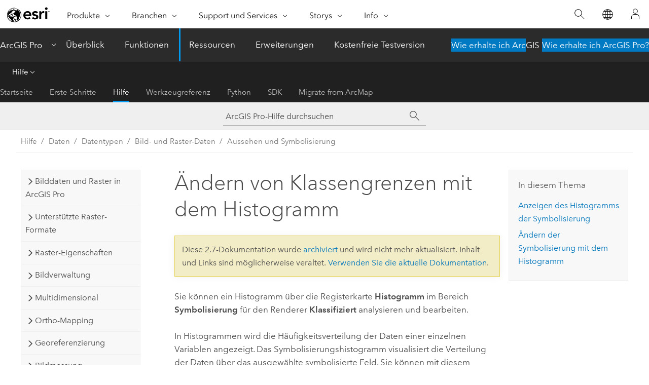

--- FILE ---
content_type: text/html; charset=UTF-8
request_url: https://pro.arcgis.com/de/pro-app/2.7/help/data/imagery/modify-class-breaks-with-a-histogram.htm
body_size: 16778
content:


<!DOCTYPE html>
<!--[if lt IE 7]>  <html class="ie lt-ie9 lt-ie8 lt-ie7 ie6" dir="ltr"> <![endif]-->
<!--[if IE 7]>     <html class="ie lt-ie9 lt-ie8 ie7" dir="ltr"> <![endif]-->
<!--[if IE 8]>     <html class="ie lt-ie9 ie8" dir="ltr"> <![endif]-->
<!--[if IE 9]>     <html class="ie ie9" dir="ltr"> <![endif]-->
<!--[if !IE]><!--> <html dir="ltr" lang="de"> <!--<![endif]-->
<head>
<meta name="Baiduspider" content="noindex,nofollow">
<meta name="DuckDuckBot" content="noindex,nofollow">
<meta name="Googlebot" content="noindex,nofollow">
<meta name="facebot" content="noindex,nofollow">
<meta name="Bingbot" content="noindex,nofollow">
<meta name="Applebot" content="noindex,nofollow">
<meta name="Slurp" content="noindex,nofollow">
<link rel="canonical" href="https://pro.arcgis.com/de/pro-app/latest/help/data/imagery/modify-class-breaks-with-a-histogram.htm">
    <meta charset="utf-8">
    <title>Ändern von Klassengrenzen mit dem Histogramm&mdash;ArcGIS Pro | Dokumentation</title>
    <meta content="IE=edge,chrome=1" http-equiv="X-UA-Compatible">

    <script>
      var appOverviewURL = "/content/esri-sites/en-us/arcgis/products/arcgis-pro/overview";
    </script>

    <script>
      var docConfig = {
        locale: 'de'
        ,localedir: 'de'
        ,langSelector: ''
        
        ,relativeUrl: false
        

        ,searchformUrl: '/search/'
        ,tertiaryNavIndex: '2'

        
      };
    </script>
	 


    
    <!--[if lt IE 9]>
      <script src="/cdn/js/libs/html5shiv.js" type="text/javascript"></script>
      <script src="/cdn/js/libs/selectivizr-min.js" type="text/javascript"></script>
      <script src="/cdn/js/libs/json2.js" type="text/javascript"></script>
      <script src="/cdn/js/libs/html5shiv-printshiv.js" type="text/javascript" >

    <![endif]-->

     <!--[if lt IE 11]>
    <script>
      $$(document).ready(function(){
        $$(".hideOnIE").hide();
      });
    </script>
    <![endif]-->
	<meta name="viewport" content="width=device-width, user-scalable=no">
	<link href="/assets/img/favicon.ico" rel="shortcut icon" >
	<link href="/assets/css/screen.css" media="screen" rel="stylesheet" type="text/css" />
	<link href="/cdn/calcite/css/documentation.css" media="screen" rel="stylesheet" type="text/css" />
	<link href="/assets/css/print.css" media="print" type="text/css" rel="stylesheet" />

	<!--
	<link href="/assets/css/screen_l10n.css" media="screen" rel="stylesheet" type="text/css" />
	<link href="/assets/css/documentation/base_l10n.css" media="screen" rel="stylesheet" type="text/css" />
	<link href="/assets/css/print_l10n.css" media="print" type="text/css" rel="stylesheet" />
	-->
	<script src="/cdn/js/libs/latest/jquery.latest.min.js" type="text/javascript"></script>
    <script src="/cdn/js/libs/latest/jquery-migrate-latest.min.js" type="text/javascript"></script>
	<script src="/cdn/js/libs/jquery.cookie.js" type="text/javascript"></script>
	<link href="/cdn/css/colorbox.css" media="screen" rel="stylesheet" type="text/css" />
	<link href="/cdn/css/colorbox_l10n.css" media="screen" rel="stylesheet" type="text/css" />
	<script src="/cdn/js/libs/jquery.colorbox-min.js" type="text/javascript"></script>
	<script src="/assets/js/video-init.js" type="text/javascript"></script>
	<script src="/assets/js/sitecfg.js" type="text/javascript"></script>
	
		<script src="/assets/js/signIn.js" type="text/javascript"></script>
	

	<!--- Language Picker -->
	<script src="/assets/js/locale/l10NStrings.js" type="text/javascript"></script>
	
		<script src="/assets/js/locale/langSelector.js" type="text/javascript"></script>
	

	<script src="/assets/js/calcite-web.js" type="text/javascript"></script>



  <!--- search MD -->
    <META name="description" content="Zeigen Sie die Histogrammverteilung von Pixeln in Ihrem Renderer &amp;quot;Klassifiziert&amp;quot; an. Das Histogramm kann angepasst werden, um Klassengrenzen auszuwählen."><META name="last-modified" content="2021-1-10"><META name="product" content="arcgis-pro"><META name="version" content="pro2.7"><META name="search-collection" content="help"><META name="search-category" content="help-general"><META name="subject" content="IMAGERY,GEODATA"><META name="sub_category" content="ArcGIS Pro"><META name="content_type" content="Help Topic"><META name="subject_label" content="BILDDATEN,GEODATEN"><META name="sub_category_label" content="ArcGIS Pro"><META name="content_type_label" content="Hilfethema"><META name="content-language" content="de">
    <!--- search MD -->
      
    <!-- Add in Global Nav -->
    <link rel="stylesheet" href="//webapps-cdn.esri.com/CDN/components/global-nav/css/gn.css" />
    <!--<script src="//webapps-cdn.esri.com/CDN/components/global-nav/test_data.js"></script>-->
    <script src="//webapps-cdn.esri.com/CDN/components/global-nav/js/gn.js"></script>
    <!-- End Add in Global Nav -->

</head>

<!--
      pub: GUID-171FAC50-E3BE-41F0-A607-C8BE5298C4DB=27
      tpc: GUID-F9B847C4-5C04-4556-A8B5-787458610595=1
      -->


<!-- variable declaration, if any -->

<body class="claro de pro esrilocalnav">
  <!-- Secondary nav -->
  <script>
     insertElem("div", "local-navigation", '<nav id="second-nav" navtype="existingNavigation" domain="'+_esriAEMHost+'" path="'+appOverviewURL+'"></nav>' )
  </script>

  
<!-- End of drawer -->

  
  <div class="wrapper">
      <!--googleoff: all-->


      <div id="skip-to-content">
        <!--googleoff: all-->
        <div class="search">
        <div class="esri-search-box">
          <div class="search-component">
            <form id="helpSearchForm">
              <input class="esri-search-textfield leader" name="q" placeholder="ArcGIS Pro-Hilfe durchsuchen" autocapitalize="off" autocomplete="off" autocorrect="off" spellcheck="false">
  <input type="hidden" name="collection" value="help" />
  <input type="hidden" name="product" value="arcgis-pro" />
  <input type="hidden" name="version" value="pro2.7" />
  <input type="hidden" name="language" value="de" />
  <button class="esri-search-button-submit" type="submit"></button>
            </form>
          </div>
        </div>
      </div>
        <!--googleon: all-->
       
        <!-- content goes here -->
        <div class="grid-container ">
          

            
              
  <!--BREADCRUMB-BEG--><div id="bigmac" class="sticky-breadcrumbs trailer-2" data-spy="affix" data-offset-top="180"> </div><!--BREADCRUMB-END-->
  <!--googleoff: all-->
    <div class="column-5 tablet-column-12 trailer-2 ">
      <aside class="js-accordion accordion reference-index" aria-live="polite" role="tablist">
        <div></div>
      </aside>

      <div class="js-sticky scroll-show tablet-hide leader-1 back-to-top" data-top="0" style="top: 0px;">
        <a href="#" class="btn btn-fill btn-clear">Nach oben</a>
      </div>
    </div>
  <!--googleon: all-->
  
            
            
            
	
		<div class="column-13  pre-1 content-section">
	
		<header class="trailer-1"><h1>Ändern von Klassengrenzen mit dem Histogramm</h1></header>

		 
	<!--googleoff: all-->
	
		
				<aside id="main-toc-small" class="js-accordion accordion tablet-show trailer-1">
			      <div class="accordion-section">
			        <h4 class="accordion-title">In diesem Thema</h4>
			        <div class="accordion-content list-plain">
			          <ol class="list-plain pre-0 trailer-0"><li><a href="#GUID-806EB465-B740-47DC-881B-CA7EAE5455C5">Anzeigen des Histogramms der Symbolisierung
</a></li><li><a href="#GUID-9A94AE3E-5188-43F4-9634-9988A448D74E">Ändern der Symbolisierung mit dem Histogramm
</a></li></ol>
			        </div>
			      </div>
			     </aside>
		
    
   <!--googleon: all-->


		<main>
			
	
    	
    


			
<p id="GUID-CDD5886C-D612-4FCA-AC39-F5F5EAB832C7">Sie können ein Histogramm über die Registerkarte <span class="uicontrol">Histogramm</span> im Bereich <span class="uicontrol">Symbolisierung</span> für den Renderer <span class="uicontrol">Klassifiziert</span> analysieren und bearbeiten.</p><p id="GUID-856F94CC-8B74-4B33-8F6D-576E9EE62425">In Histogrammen wird die Häufigkeitsverteilung der Daten einer einzelnen Variablen angezeigt. Das Symbolisierungshistogramm visualisiert die Verteilung der Daten über das ausgewählte symbolisierte Feld. Sie können mit diesem Histogramm anzeigen, ob die Daten ein symmetrisches, verzerrtes oder modales Muster aufweisen und wie die Daten symbolisiert werden können, um entlegene oder herausragende Pixel auf der Karte anzuzeigen.</p><section class="section1 padded-anchor" id="GUID-806EB465-B740-47DC-881B-CA7EAE5455C5" purpose="section1"><h2>Anzeigen des Histogramms der Symbolisierung
</h2><p id="GUID-FAB8E7E8-2D52-4DF5-8CD1-E3BD8344E164">Um das Histogramm für Ihren klassifizierten Raster-Layer anzuzeigen, gehen Sie wie folgt vor:</p><section class="wfsteps padded-anchor" purpose="wfsteps"><div class="steps" id="ESRI_STEPS_9075F503203A4F61826142C2A8E27F9D"><ol class="list-numbered" purpose="ol"><li purpose="step" cid="22x2lD" id="ESRI_STEP_AA0A597F9A7449A28E4163AE5F21D080"><span purpose="cmd"> Klicken Sie im Bereich <span class="uicontrol">Inhalt</span> auf einen Einzelband-Raster-Layer, um ihn auszuwählen.</span></li><li purpose="step" id="ESRI_STEP_87EE309E76A34FDA967DE0249F6F4E18"><span purpose="cmd">Klicken Sie unter <span class="uicontrol">Raster-Layer</span> auf der Registerkarte <span class="uicontrol">Aussehen</span> auf die Schaltfläche <span class="uicontrol">Symbolisierung</span> <img purpose="img" placement="inline" alt="Symbolisierung" title="Symbolisierung" src="GUID-39FC8959-81BE-4C90-9F4C-357BC744BE34-web.png">, um den Bereich <span class="uicontrol">Symbolisierung</span> zu öffnen.</span></li><li purpose="step" id="ESRI_STEP_D72013BCCD164296B708BA030ECC6DBC"><span purpose="cmd"> Stellen Sie sicher, dass im Bereich <span class="uicontrol">Symbolisierung</span> auf der Registerkarte <span class="uicontrol">Primäre Symbolisierung</span> <img purpose="img" placement="inline" alt="Symbolisierung" title="Symbolisierung" src="GUID-39FC8959-81BE-4C90-9F4C-357BC744BE34-web.png"> der Symbolisierungstyp <span class="uicontrol">Klassifizieren</span> ausgewählt ist. Legen Sie die Feld-, Farbschema- und weitere Symbolisierungseigenschaften nach Bedarf fest.</span><div class="stepresult" purpose="stepresult"><p id="GUID-2FA66B4B-D15F-4443-BCB5-57D86C5EDAD5">Die Registerkarte <span class="uicontrol">Histogramm</span> wird im Abschnitt "Statistiken" des Bereichs <span class="uicontrol">Symbolisierung</span> angezeigt und aktiviert.<figure class="fig" href="#"><img src="GUID-661D9990-7E97-49AF-B0D4-BD3692A878EA-web.png" alt="Registerkarte &quot;Histogramm&quot; im Bereich &quot;Symbolisierung&quot;" title="Registerkarte &quot;Histogramm&quot; im Bereich &quot;Symbolisierung&quot;"></figure>  </p></div></li><li purpose="step" id="ESRI_STEP_128AE99C95DC4E678054AE602BE2879A"><span purpose="cmd"> Klicken Sie ggf. auf die Registerkarte <span class="uicontrol">Histogramm</span>, um die Verteilung der Daten im Feld im Kontext der aktuellen Symbolisierung anzuzeigen.</span></li><li purpose="step" id="ESRI_STEP_95BC2610024241458D5EF5D691F59394"><span purpose="cmd">Klicken Sie auf den Dropdown-Pfeil <span class="uicontrol">Mehr</span>, um die Statistiken für den Layer anzuzeigen. Sie können auch die Reihenfolge des Farbschemas oder die Histogrammwerte umkehren.</span></li></ol></div></section></section><section class="section1 padded-anchor" id="GUID-9A94AE3E-5188-43F4-9634-9988A448D74E" purpose="section1"><h2>Ändern der Symbolisierung mit dem Histogramm
</h2><p id="GUID-C98A4E95-5672-4659-B3B8-8EF127629DA4">Sie können direkt mit dem Histogramm die Symbolisierung der Werte im Raster-Layer ändern. Die grauen horizontalen Balken im Histogramm stellen die Verteilung der Daten dar und zeigen, wie die aktuelle Klassifizierungsmethode auf die Daten angewendet wird. Um die Verteilung und Klassengrenzen besser zu sehen, ziehen Sie die Erweiterungsleiste über dem Histogramm nach oben, um den sichtbaren Bereich zu vergrößern.</p><p id="GUID-C71D0415-39EF-4F3D-82A7-EE0B587D4BED">Der Verlauf eines Histogramms mit <span class="uicontrol">Klassifizieren</span>-Symbolen stellt die relative Größe für jede Klasse dar. Ziehen Sie den oberen Grenzwert, um den Maximalwert für die Klassengrenze festzulegen. Sie können mit der rechten Maustaste auf eine beliebige Position im Verlauf klicken und dann auf <span class="uicontrol">Unterbrechung einfügen</span> klicken, um eine Klassengrenze hinzuzufügen. Um sie zu entfernen, klicken Sie mit der rechten Maustaste auf den Unterbrechungswert, und klicken Sie auf <span class="uicontrol">Unterbrechung(en) entfernen</span>. Wenn Sie auf einen der Werte doppelklicken, werden die Klassen für den Layer im Bereich <span class="uicontrol">Inhalt</span> aktualisiert, auch ggf. bearbeitete Klassenbeschriftungen.</p></section><section class="section2 leader-1" purpose="relatedtopics"><h4 class="trailer-0">Verwandte Themen</h4><ul class="pre-0 trailer-2"><li><a class="xref relatedtopic" href="/de/pro-app/2.7/help/data/imagery/raster-display-ribbon.htm">Darstellung von Bilddaten</a></li><li><a class="xref relatedtopic" href="/de/pro-app/2.7/help/data/imagery/symbology-pane.htm">Ändern der Symbolisierung von Bilddaten</a></li></ul></section>
			
				<hr>
				<!--googleoff: all-->
				
	
        
		    <p class="feedback right">
		        <a id="afb" class="icon-ui-contact" href="/feedback/" data-langlabel="feedback-on-this-topic" >Feedback zu diesem Thema?</a>
		    </p>
        
	

				<!--googleon: all-->
			
		</main>
	</div>
	
	<!--googleoff: all-->
	
		
			<div id="main-toc-large" class="column-5">
			    <div class="panel font-size--2 tablet-hide trailer-1">
			      <h5 class="trailer-half">In diesem Thema</h5>
			      <ol class="list-plain pre-0 trailer-0"><li><a href="#GUID-806EB465-B740-47DC-881B-CA7EAE5455C5">Anzeigen des Histogramms der Symbolisierung
</a></li><li><a href="#GUID-9A94AE3E-5188-43F4-9634-9988A448D74E">Ändern der Symbolisierung mit dem Histogramm
</a></li></ol>
			    </div>
			    
			    
	  		</div>
		
    
   <!--googleon: all-->




          
        </div>
        <!-- ENDPAGECONTENT -->

      </div>

    </div>  <!-- End of wrapper -->

    <div id="globalfooter"></div>

  <!--googleoff: all-->

  
	<script src="/assets/js/init.js" type="text/javascript"></script>
	<!--<script src="/assets/js/drop-down.js" type="text/javascript"></script>-->
	<script src="/assets/js/search/searchform.js" type="text/javascript"></script>
	<script src="/cdn/js/link-modifier.js" type="text/javascript"></script>
	<script src="/cdn/js/sitewide.js" type="text/javascript"></script>
	<script src="/cdn/js/libs/highlight.pack.js" type="text/javascript"></script>
	<script>hljs.initHighlightingOnLoad();</script>


  
    

  <script src="/cdn/js/affix.js" type="text/javascript"></script>
  <script type="text/javascript">
    $(function () {
          var appendFlg = true;

          $("#bigmac")
          .on("affixed.bs.affix", function (evt) {
            if (appendFlg) {
              $("<a class='crumb' href='#'>Ändern von Klassengrenzen mit dem Histogramm</a>").insertAfter ($("#bigmac nav a").last());
              appendFlg = false;
            }
          })
          .on ("affix-top.bs.affix", function(evt) {
            if (!appendFlg) {
              $("#bigmac nav a").last().remove();
            }
            appendFlg = true;
          })
    })
  </script>
  
        <script type="text/javascript">
          window.doctoc = {
            pubID: "1242",
            tpcID: "382",
            
            hideToc : false
          }
        </script>

        <script type="text/javascript" src="/de/pro-app/2.7/help/main/1868.js" ></script>
        <script type="text/javascript" src="/de/pro-app/2.7/help/data/imagery/1242.js" ></script>
        <script type="text/javascript" src="/cdn/calcite/js/protoc.js" ></script>

        

  <noscript>
        <p>
            <a href="flisting.htm">flist</a>
        </p>
    </noscript>
    
	<script src="//mtags.arcgis.com/tags-min.js"></script>

  
  
    
    
    <script>
      insertCss(_esriAEMHost+"/etc.clientlibs/esri-sites/components/content/local-navigation/clientlibs.css")
      document.write("<script src='" + _esriAEMHost+"/etc.clientlibs/esri-sites/clientlibs/localNav.js'><\/script>");
    </script>

  </body>
</html>

--- FILE ---
content_type: text/html; charset=UTF-8
request_url: https://pro.arcgis.com/de/pro-app/latest/help/data/imagery/modify-class-breaks-with-a-histogram.htm
body_size: 16084
content:


<!DOCTYPE html>
<!--[if lt IE 7]>  <html class="ie lt-ie9 lt-ie8 lt-ie7 ie6" dir="ltr"> <![endif]-->
<!--[if IE 7]>     <html class="ie lt-ie9 lt-ie8 ie7" dir="ltr"> <![endif]-->
<!--[if IE 8]>     <html class="ie lt-ie9 ie8" dir="ltr"> <![endif]-->
<!--[if IE 9]>     <html class="ie ie9" dir="ltr"> <![endif]-->
<!--[if !IE]><!--> <html dir="ltr" lang="de"> <!--<![endif]-->
<head>
    <meta charset="utf-8">
    <title>Ändern von Klassengrenzen mit dem Histogramm&mdash;ArcGIS Pro | Dokumentation</title>
    <meta content="IE=edge,chrome=1" http-equiv="X-UA-Compatible">

    <script>
      var appOverviewURL = "/content/esri-sites/en-us/arcgis/products/arcgis-pro/overview";
    </script>

    <script>
      var docConfig = {
        locale: 'de'
        ,localedir: 'de'
        ,langSelector: ''
        
        ,relativeUrl: false
        

        ,searchformUrl: '/search/'
        ,tertiaryNavIndex: '2'

        
      };
    </script>
	 


    
    <!--[if lt IE 9]>
      <script src="/cdn/js/libs/html5shiv.js" type="text/javascript"></script>
      <script src="/cdn/js/libs/selectivizr-min.js" type="text/javascript"></script>
      <script src="/cdn/js/libs/json2.js" type="text/javascript"></script>
      <script src="/cdn/js/libs/html5shiv-printshiv.js" type="text/javascript" >

    <![endif]-->

     <!--[if lt IE 11]>
    <script>
      $$(document).ready(function(){
        $$(".hideOnIE").hide();
      });
    </script>
    <![endif]-->
	<meta name="viewport" content="width=device-width, user-scalable=no">
	<link href="/assets/img/favicon.ico" rel="shortcut icon" >
	<link href="/assets/css/screen.css" media="screen" rel="stylesheet" type="text/css" />
	<link href="/cdn/calcite/css/documentation.css" media="screen" rel="stylesheet" type="text/css" />
	<link href="/assets/css/print.css" media="print" type="text/css" rel="stylesheet" />

	<!--
	<link href="/assets/css/screen_l10n.css" media="screen" rel="stylesheet" type="text/css" />
	<link href="/assets/css/documentation/base_l10n.css" media="screen" rel="stylesheet" type="text/css" />
	<link href="/assets/css/print_l10n.css" media="print" type="text/css" rel="stylesheet" />
	-->
	<script src="/cdn/js/libs/latest/jquery.latest.min.js" type="text/javascript"></script>
    <script src="/cdn/js/libs/latest/jquery-migrate-latest.min.js" type="text/javascript"></script>
	<script src="/cdn/js/libs/jquery.cookie.js" type="text/javascript"></script>
	<link href="/cdn/css/colorbox.css" media="screen" rel="stylesheet" type="text/css" />
	<link href="/cdn/css/colorbox_l10n.css" media="screen" rel="stylesheet" type="text/css" />
	<script src="/cdn/js/libs/jquery.colorbox-min.js" type="text/javascript"></script>
	<script src="/assets/js/video-init.js" type="text/javascript"></script>
	<script src="/assets/js/sitecfg.js" type="text/javascript"></script>
	
		<script src="/assets/js/signIn.js" type="text/javascript"></script>
	
	

	<!--- Language Picker -->
	<script src="/assets/js/locale/l10NStrings.js" type="text/javascript"></script>
	
		<script src="/assets/js/locale/langSelector.js" type="text/javascript"></script>
	

	<script src="/assets/js/calcite-web.js" type="text/javascript"></script>



  <!--- search MD -->
    <META name="description" content="Zeigen Sie die Histogrammverteilung von Pixeln in Ihrem Renderer &amp;quot;Klassifiziert&amp;quot; an. Das Histogramm kann angepasst werden, um Klassengrenzen auszuwählen."><META name="last-modified" content="2025-11-18"><META name="product" content="arcgis-pro"><META name="version" content="pro3.6"><META name="search-collection" content="help"><META name="search-category" content="help-general"><META name="subject" content="IMAGERY,GEODATA"><META name="sub_category" content="ArcGIS Pro"><META name="content_type" content="Help Topic"><META name="subject_label" content="BILDDATEN,GEODATEN"><META name="sub_category_label" content="ArcGIS Pro"><META name="content_type_label" content="Hilfethema"><META name="content-language" content="de">
    <!--- search MD -->
      
    <!-- Add in Global Nav -->
    <link rel="stylesheet" href="//webapps-cdn.esri.com/CDN/components/global-nav/css/gn.css" />
    <!--<script src="//webapps-cdn.esri.com/CDN/components/global-nav/test_data.js"></script>-->
    <script src="//webapps-cdn.esri.com/CDN/components/global-nav/js/gn.js"></script>
    <!-- End Add in Global Nav -->

</head>

<!--
      pub: GUID-171FAC50-E3BE-41F0-A607-C8BE5298C4DB=45
      tpc: GUID-F9B847C4-5C04-4556-A8B5-787458610595=2
      help-ids: []
      -->


<!-- variable declaration, if any -->

<body class="claro de pro esrilocalnav">
  <!-- Secondary nav -->
  <script>
     insertCss(_esriAEMHost+"/etc.clientlibs/esri-sites/components/content/local-navigation/clientlibs.css")
     insertElem("div", "local-navigation", '<nav id="second-nav" navtype="existingNavigation" domain="'+_esriAEMHost+'" path="'+appOverviewURL+'"></nav>' )
  </script>

  
<!-- End of drawer -->

  
  <div class="wrapper">
      <!--googleoff: all-->


      <div id="skip-to-content">
        <!--googleoff: all-->
        <div class="search">
        <div class="esri-search-box">
          <div class="search-component">
            <form id="helpSearchForm">
              <input class="esri-search-textfield leader" name="q" placeholder="ArcGIS Pro-Hilfe durchsuchen" autocapitalize="off" autocomplete="off" autocorrect="off" spellcheck="false" aria-label="ArcGIS Pro-Hilfe durchsuchen">
  <input type="hidden" name="collection" value="help" />
  <input type="hidden" name="product" value="arcgis-pro" />
  <input type="hidden" name="version" value="pro3.6" />
  <input type="hidden" name="language" value="de" />
  <button class="esri-search-button-submit" type="submit" aria-label="Suchen"></button>
            </form>
          </div>
        </div>
      </div>
        <!--googleon: all-->
       
        <!-- content goes here -->
        <div class="grid-container ">
          

            
              
  <!--BREADCRUMB-BEG--><div id="bigmac" class="sticky-breadcrumbs trailer-2" data-spy="affix" data-offset-top="180"> </div><!--BREADCRUMB-END-->
  <!--googleoff: all-->
    <div class="column-5 tablet-column-12 trailer-2 ">
      <aside class="js-accordion accordion reference-index" aria-live="polite" role="tablist">
        <div></div>
      </aside>

      <div class="js-sticky scroll-show tablet-hide leader-1 back-to-top" data-top="0" style="top: 0px;">
        <a href="#" class="btn btn-fill btn-clear">Nach oben</a>
      </div>
    </div>
  <!--googleon: all-->
  
            
            
            
	
		<div class="column-13  pre-1 content-section">
	
		<header class="trailer-1"><h1>Ändern von Klassengrenzen mit dem Histogramm</h1></header>

		 
	<!--googleoff: all-->
	
		
				<aside id="main-toc-small" class="js-accordion accordion tablet-show trailer-1">
			      <div class="accordion-section">
			        <h4 class="accordion-title">In diesem Thema</h4>
			        <div class="accordion-content list-plain">
			          <ol class="list-plain pre-0 trailer-0"><li><a href="#GUID-806EB465-B740-47DC-881B-CA7EAE5455C5">Anzeigen des Histogramms der Symbolisierung</a></li><li><a href="#GUID-9A94AE3E-5188-43F4-9634-9988A448D74E">Ändern der Symbolisierung mit dem Histogramm</a></li></ol>
			        </div>
			      </div>
			     </aside>
		
    
   <!--googleon: all-->


		<main>
			
	
    	
    


			


<p id="GUID-CDD5886C-D612-4FCA-AC39-F5F5EAB832C7">Sie können ein Histogramm über die Registerkarte <span class="uicontrol">Histogramm</span> im Bereich <span class="uicontrol">Symbolisierung</span> für den Renderer <span class="uicontrol">Klassifizieren</span> analysieren und bearbeiten.</p><p id="GUID-856F94CC-8B74-4B33-8F6D-576E9EE62425">In Histogrammen wird die Häufigkeitsverteilung der Daten einer einzelnen Variablen angezeigt. Das Symbolisierungshistogramm visualisiert die Verteilung der Daten über das ausgewählte symbolisierte Feld. Sie können mit diesem Histogramm feststellen, ob die Daten ein symmetrisches, verzerrtes oder modales Muster aufweisen und eine Symbolisierung der Daten festlegen, um Pixel mit Ausreißer- oder auffälligen Werten auf der Karte darzustellen.</p><section class="section1 padded-anchor" id="GUID-806EB465-B740-47DC-881B-CA7EAE5455C5" purpose="section1"><h2>Anzeigen des Histogramms der Symbolisierung</h2><p id="GUID-FAB8E7E8-2D52-4DF5-8CD1-E3BD8344E164">Um das Histogramm für Ihren klassifizierten Raster-Layer anzuzeigen, gehen Sie wie folgt vor:</p><section class="wfsteps padded-anchor" purpose="wfsteps"><div class="steps" id="ESRI_STEPS_9075F503203A4F61826142C2A8E27F9D"><ol class="list-numbered" purpose="ol"><li purpose="step" cid="22x2lD" id="ESRI_STEP_AA0A597F9A7449A28E4163AE5F21D080"><span purpose="cmd">Klicken Sie im Bereich <span class="uicontrol">Inhalt</span> auf einen Einzelband-Raster-Layer, um ihn auszuwählen.</span></li><li purpose="step" id="ESRI_STEP_87EE309E76A34FDA967DE0249F6F4E18"><span purpose="cmd">Klicken Sie auf der Registerkarte <span class="uicontrol">Raster-Layer</span>, <span class="uicontrol">Mosaik-Layer</span> oder <span class="uicontrol">Image-Service-Layer</span> auf die Schaltfläche <span class="uicontrol">Symbolisierung</span> <img purpose="img" placement="inline" alt="Symbolisierung" title="Symbolisierung" src="GUID-39FC8959-81BE-4C90-9F4C-357BC744BE34-web.png" loading="lazy">.</span></li><li purpose="step" id="ESRI_STEP_D72013BCCD164296B708BA030ECC6DBC"><span purpose="cmd">Stellen Sie sicher, dass im Bereich <span class="uicontrol">Symbolisierung</span> auf der Registerkarte <span class="uicontrol">Primäre Symbolisierung</span> <img purpose="img" placement="inline" alt="Symbolisierung" title="Symbolisierung" src="GUID-39FC8959-81BE-4C90-9F4C-357BC744BE34-web.png" loading="lazy"> der Symbolisierungstyp <span class="uicontrol">Klassifizieren</span> ausgewählt ist. Legen Sie die Feld-, Farbschema- und weitere Symbolisierungseigenschaften nach Bedarf fest.</span><div class="stepresult" purpose="stepresult"><p id="GUID-2FA66B4B-D15F-4443-BCB5-57D86C5EDAD5">Die Registerkarte <span class="uicontrol">Histogramm</span> wird im Abschnitt "Statistiken" des Bereichs <span class="uicontrol">Symbolisierung</span> angezeigt und aktiviert.<figure class="fig" href="#"><img src="GUID-661D9990-7E97-49AF-B0D4-BD3692A878EA-web.png" alt="Registerkarte &quot;Histogramm&quot; im Bereich &quot;Symbolisierung&quot;" title="Registerkarte &quot;Histogramm&quot; im Bereich &quot;Symbolisierung&quot;" loading="lazy"></figure></p></div></li><li purpose="step" id="ESRI_STEP_128AE99C95DC4E678054AE602BE2879A"><span purpose="cmd">Klicken Sie ggf. auf die Registerkarte <span class="uicontrol">Histogramm</span>, um die Verteilung der Daten im Feld im Kontext der aktuellen Symbolisierung anzuzeigen.</span></li><li purpose="step" id="ESRI_STEP_95BC2610024241458D5EF5D691F59394"><span purpose="cmd">Klicken Sie auf den Dropdown-Pfeil <span class="uicontrol">Mehr</span>, um die Statistiken für den Layer anzuzeigen. Sie können auch die Reihenfolge des Farbschemas oder die Histogrammwerte umkehren.</span></li></ol></div></section></section><section class="section1 padded-anchor" id="GUID-9A94AE3E-5188-43F4-9634-9988A448D74E" purpose="section1"><h2>Ändern der Symbolisierung mit dem Histogramm</h2><p id="GUID-C98A4E95-5672-4659-B3B8-8EF127629DA4">Sie können direkt mit dem Histogramm die Symbolisierung der Werte im Raster-Layer ändern. Die grauen horizontalen Balken im Histogramm stellen die Verteilung der Daten dar und zeigen, wie die aktuelle Klassifizierungsmethode auf die Daten angewendet wird. Um die Verteilung und Klassengrenzen besser zu sehen, ziehen Sie die Erweiterungsleiste über dem Histogramm nach oben, um den sichtbaren Bereich zu vergrößern.</p><p id="GUID-C71D0415-39EF-4F3D-82A7-EE0B587D4BED">Der Verlauf eines Histogramms mit dem Symbol <span class="uicontrol">Klassifizieren</span> stellt die relative Größe für jede Klasse dar. Ziehen Sie den oberen Grenzwert, um den Maximalwert für die Klassengrenze festzulegen. Sie können mit der rechten Maustaste auf eine beliebige Position im Verlauf klicken und dann auf <span class="uicontrol">Unterbrechung einfügen</span> klicken, um eine Klassengrenze hinzuzufügen. Um sie zu entfernen, klicken Sie mit der rechten Maustaste auf den Unterbrechungswert, und klicken Sie auf <span class="uicontrol">Unterbrechung(en) entfernen</span>. Wenn Sie auf einen der Werte doppelklicken, werden die Klassen für den Layer im Bereich <span class="uicontrol">Inhalt</span> aktualisiert, auch ggf. bearbeitete Klassenbeschriftungen.</p></section>

<section class="section2 leader-1" purpose="relatedtopics"><h4 class="trailer-0">Verwandte Themen</h4><ul class="pre-0 trailer-2"><li><a class="xref relatedtopic" href="/de/pro-app/3.6/help/data/imagery/raster-display-ribbon.htm">Darstellung von Bilddaten</a></li><li><a class="xref relatedtopic" href="/de/pro-app/3.6/help/data/imagery/symbology-pane.htm">Ändern der Symbolisierung von Bilddaten</a></li></ul></section>
			
				<hr>
				<!--googleoff: all-->
				
	
        
		    <p class="feedback right">
		        <a id="afb" class="icon-ui-contact" href="/feedback/" data-langlabel="feedback-on-this-topic" >Feedback zu diesem Thema?</a>
		    </p>
        
	

				<!--googleon: all-->
			
		</main>
	</div>
	
	<!--googleoff: all-->
	
		
			<div id="main-toc-large" class="column-5">
			    <div class="panel font-size--2 tablet-hide trailer-1">
			      <h5 class="trailer-half">In diesem Thema</h5>
			      <ol class="list-plain pre-0 trailer-0"><li><a href="#GUID-806EB465-B740-47DC-881B-CA7EAE5455C5">Anzeigen des Histogramms der Symbolisierung</a></li><li><a href="#GUID-9A94AE3E-5188-43F4-9634-9988A448D74E">Ändern der Symbolisierung mit dem Histogramm</a></li></ol>
			    </div>
			    
			    
	  		</div>
		
    
   <!--googleon: all-->




          
        </div>
        <!-- ENDPAGECONTENT -->

      </div>

    </div>  <!-- End of wrapper -->

    <div id="globalfooter"></div>

  <!--googleoff: all-->

  
	<script src="/assets/js/init.js" type="text/javascript"></script>
	<!--<script src="/assets/js/drop-down.js" type="text/javascript"></script>-->
	<script src="/assets/js/search/searchform.js" type="text/javascript"></script>
	<script src="/cdn/js/link-modifier.js" type="text/javascript"></script>
	<script src="/cdn/js/sitewide.js" type="text/javascript"></script>
	<script src="/cdn/js/libs/highlight.pack.js" type="text/javascript"></script>
	<script>hljs.initHighlightingOnLoad();</script>


  
    

  <script src="/cdn/js/affix.js" type="text/javascript"></script>
  <script type="text/javascript">
    $(function () {
          var appendFlg = true;

          $("#bigmac")
          .on("affixed.bs.affix", function (evt) {
            if (appendFlg) {
              $("<a class='crumb' href='#'>Ändern von Klassengrenzen mit dem Histogramm</a>").insertAfter ($("#bigmac nav a").last());
              appendFlg = false;
            }
          })
          .on ("affix-top.bs.affix", function(evt) {
            if (!appendFlg) {
              $("#bigmac nav a").last().remove();
            }
            appendFlg = true;
          })
    })
  </script>
  
        <script type="text/javascript">
          window.doctoc = {
            pubID: "1242",
            tpcID: "382",
            
            hideToc : false
          }
        </script>

        <script type="text/javascript" src="/de/pro-app/3.6/help/main/1868.js" ></script>
        <script type="text/javascript" src="/de/pro-app/3.6/help/data/imagery/1242.js" ></script>
        <script type="text/javascript" src="/cdn/calcite/js/protoc.js" ></script>

        

  <noscript>
        <p>
            <a href="flisting.htm">flist</a>
        </p>
    </noscript>
    
	<script src="//mtags.arcgis.com/tags-min.js"></script>

  
  
    
    
    <script>
      document.write("<script src='" + _esriAEMHost+"/etc.clientlibs/esri-sites/clientlibs/localNav.js'><\/script>");
    </script>

  </body>
</html>

--- FILE ---
content_type: application/javascript
request_url: https://pro.arcgis.com/de/pro-app/2.7/help/analysis/introduction/2208.js?_=1769489398284
body_size: 448
content:
;(function (){
          treedata = (window.treedata || {});
          treedata.data["root_2208"]  = {  
              "parent" : "",
              "children" : ["2208_2"]
            },
treedata.data["2208_2"]  = {
            "parent" : "root_2208",
            "label" : "Räumliche Analyse in ArcGIS Pro",
            "url" : "/de/pro-app/2.7/help/analysis/introduction/spatial-analysis-in-arcgis-pro.htm"
            
          }
        })()

--- FILE ---
content_type: application/javascript
request_url: https://pro.arcgis.com/de/pro-app/2.7/help/production/introduction/2160.js?_=1769489398287
body_size: 436
content:
;(function (){
          treedata = (window.treedata || {});
          treedata.data["root_2160"]  = {  
              "parent" : "",
              "children" : ["2160_3"]
            },
treedata.data["2160_3"]  = {
            "parent" : "root_2160",
            "label" : "Production in ArcGIS Pro",
            "url" : "/de/pro-app/2.7/help/production/introduction/production-in-arcgis-pro.htm"
            
          }
        })()

--- FILE ---
content_type: application/javascript
request_url: https://pro.arcgis.com/de/pro-app/2.7/help/data/geodatabases/introduction/2195.js?_=1769489398282
body_size: 443
content:
;(function (){
          treedata = (window.treedata || {});
          treedata.data["root_2195"]  = {  
              "parent" : "",
              "children" : ["2195_2"]
            },
treedata.data["2195_2"]  = {
            "parent" : "root_2195",
            "label" : "Geodatabase-Verwaltung",
            "url" : "/de/pro-app/2.7/help/data/geodatabases/introduction/geodatabase-administration.htm"
            
          }
        })()

--- FILE ---
content_type: application/javascript
request_url: https://pro.arcgis.com/de/pro-app/2.7/help/data/geodatabases/overview/1778.js?_=1769489398281
body_size: 35049
content:
;(function (){
          treedata = (window.treedata || {});
          treedata.data["root_1778"]  = {  
              "parent" : "",
              "children" : ["1778_h0","1778_h1","1778_h2","1778_h7","1778_h8","1778_h13","1778_h14","1778_h18","1778_h23"]
            },
treedata.data["1778_h0"]  = { 
              "parent" : "root_1778",
              "label" : "Die Geodatabase",
              "children" : ["1778_46","1778_17","1778_56","1778_11","1778_51","1778_57","1778_29","1778_32"]
            }
            ,
treedata.data["1778_46"]  = {
            "parent" : "1778_h0",
            "label" : "Was ist eine Geodatabase?",
            "url" : "/de/pro-app/2.7/help/data/geodatabases/overview/what-is-a-geodatabase-.htm"
            
          },
treedata.data["1778_17"]  = {
            "parent" : "1778_h0",
            "label" : "Die Architektur einer Geodatabase",
            "url" : "/de/pro-app/2.7/help/data/geodatabases/overview/the-architecture-of-a-geodatabase.htm"
            
          },
treedata.data["1778_56"]  = {
            "parent" : "1778_h0",
            "label" : "Grundlagen zur Geodatabase",
            "url" : "/de/pro-app/2.7/help/data/geodatabases/overview/fundamentals-of-the-geodatabase.htm"
            
          },
treedata.data["1778_11"]  = {
            "parent" : "1778_h0",
            "label" : "Grundlagen zu Tabellen",
            "url" : "/de/pro-app/2.7/help/data/geodatabases/overview/table-basics.htm"
            
          },
treedata.data["1778_51"]  = {
            "parent" : "1778_h0",
            "label" : "Grundlagen zu Feature-Classes",
            "url" : "/de/pro-app/2.7/help/data/geodatabases/overview/feature-class-basics.htm"
            
          },
treedata.data["1778_57"]  = {
            "parent" : "1778_h0",
            "label" : "Geodatabase-Typen",
            "url" : "/de/pro-app/2.7/help/data/geodatabases/overview/types-of-geodatabases.htm"
            
          },
treedata.data["1778_29"]  = {
            "parent" : "1778_h0",
            "label" : "Client- und Geodatabase-Kompatibilität",
            "url" : "/de/pro-app/2.7/help/data/geodatabases/overview/client-geodatabase-compatibility.htm"
            
          },
treedata.data["1778_32"]  = {
            "parent" : "1778_h0",
            "label" : "Erstellen von Geodatabases",
            "url" : "/de/pro-app/2.7/help/data/geodatabases/overview/an-overview-of-creating-geodatabases.htm"
            
          },
treedata.data["1778_h1"]  = { 
              "parent" : "root_1778",
              "label" : "Kopieren eines Geodatabase-Schemas",
              "children" : ["1778_9","1778_25"]
            }
            ,
treedata.data["1778_9"]  = {
            "parent" : "1778_h1",
            "label" : "Kopieren einer File- oder mobilen Geodatabase",
            "url" : "/de/pro-app/2.7/help/data/geodatabases/overview/copying-a-geodatabase-using-the-copy-tool.htm"
            
          },
treedata.data["1778_25"]  = {
            "parent" : "1778_h1",
            "label" : "Kopieren einer Geodatabase mit Geodatabase-XML-Workspaces",
            "url" : "/de/pro-app/2.7/help/data/geodatabases/overview/copying-a-geodatabase-using-geodatabase-xml-workspaces.htm"
            
          },
treedata.data["1778_h2"]  = { 
              "parent" : "root_1778",
              "label" : "Definieren von Dateneigenschaften",
              "children" : ["1778_48","1778_h3","1778_h4","1778_h5","1778_h6"]
            }
            ,
treedata.data["1778_48"]  = {
            "parent" : "1778_h2",
            "label" : "Einführung in die Dateneigenschaften einer Geodatabase",
            "url" : "/de/pro-app/2.7/help/data/geodatabases/overview/an-overview-of-geodatabase-data-properties.htm"
            
          },
treedata.data["1778_h3"]  = { 
              "parent" : "1778_h2",
              "label" : "Eigenschaften von Geodatabase-Tabellen",
              "children" : ["1778_21","1778_10","1778_16","1778_14","1778_19","1778_24","1778_45","1778_13"]
            }
            ,
treedata.data["1778_21"]  = {
            "parent" : "1778_h3",
            "label" : "Ein Überblick über die Tabelleneigenschaften",
            "url" : "/de/pro-app/2.7/help/data/geodatabases/overview/an-overview-of-table-properties.htm"
            
          },
treedata.data["1778_10"]  = {
            "parent" : "1778_h3",
            "label" : "Definieren von Tabellen",
            "url" : "/de/pro-app/2.7/help/data/geodatabases/overview/defining-tables.htm"
            
          },
treedata.data["1778_16"]  = {
            "parent" : "1778_h3",
            "label" : "Festlegen der Eigenschaften von Feature-Classes",
            "url" : "/de/pro-app/2.7/help/data/geodatabases/overview/defining-feature-class-properties.htm"
            
          },
treedata.data["1778_14"]  = {
            "parent" : "1778_h3",
            "label" : "Definieren von Feldern in Tabellen",
            "url" : "/de/pro-app/2.7/help/data/geodatabases/overview/defining-fields-in-tables.htm"
            
          },
treedata.data["1778_19"]  = {
            "parent" : "1778_h3",
            "label" : "ArcGIS-Felddatentypen",
            "url" : "/de/pro-app/2.7/help/data/geodatabases/overview/arcgis-field-data-types.htm"
            
          },
treedata.data["1778_24"]  = {
            "parent" : "1778_h3",
            "label" : "Ändern von Feldeigenschaften",
            "url" : "/de/pro-app/2.7/help/data/geodatabases/overview/modifying-field-properties.htm"
            
          },
treedata.data["1778_45"]  = {
            "parent" : "1778_h3",
            "label" : "Datentypen in Geodatabases",
            "url" : "/de/pro-app/2.7/help/data/geodatabases/overview/data-types-in-the-dbms.htm"
            
          },
treedata.data["1778_13"]  = {
            "parent" : "1778_h3",
            "label" : "Kurzer Überblick über Unicode",
            "url" : "/de/pro-app/2.7/help/data/geodatabases/overview/a-quick-tour-of-unicode.htm"
            
          },
treedata.data["1778_h4"]  = { 
              "parent" : "1778_h2",
              "label" : "Räumliche Indizes",
              "children" : ["1778_35","1778_47"]
            }
            ,
treedata.data["1778_35"]  = {
            "parent" : "1778_h4",
            "label" : "Räumliche Indizes in der Geodatabase",
            "url" : "/de/pro-app/2.7/help/data/geodatabases/overview/an-overview-of-spatial-indexes-in-the-geodatabase.htm"
            
          },
treedata.data["1778_47"]  = {
            "parent" : "1778_h4",
            "label" : "Ändern eines räumlichen Index",
            "url" : "/de/pro-app/2.7/help/data/geodatabases/overview/modifying-a-spatial-index.htm"
            
          },
treedata.data["1778_h5"]  = { 
              "parent" : "1778_h2",
              "label" : "Raumbezüge in Geodatabases",
              "children" : ["1778_3","1778_34"]
            }
            ,
treedata.data["1778_3"]  = {
            "parent" : "1778_h5",
            "label" : "Überblick über Raumbezüge",
            "url" : "/de/pro-app/2.7/help/data/geodatabases/overview/an-overview-of-spatial-references.htm"
            
          },
treedata.data["1778_34"]  = {
            "parent" : "1778_h5",
            "label" : "Eigenschaften eines Raumbezugs",
            "url" : "/de/pro-app/2.7/help/data/geodatabases/overview/the-properties-of-a-spatial-reference.htm"
            
          },
treedata.data["1778_h6"]  = { 
              "parent" : "1778_h2",
              "label" : "Konfigurationsschlüsselwörter in Geodatabases",
              "children" : ["1778_5","1778_33","1778_31"]
            }
            ,
treedata.data["1778_5"]  = {
            "parent" : "1778_h6",
            "label" : "Was sind Konfigurationsschlüsselwörter?",
            "url" : "/de/pro-app/2.7/help/data/geodatabases/overview/what-are-configuration-keywords.htm"
            
          },
treedata.data["1778_33"]  = {
            "parent" : "1778_h6",
            "label" : "Konfigurationsschlüsselwörter für File-Geodatabases",
            "url" : "/de/pro-app/2.7/help/data/geodatabases/overview/configuration-keywords-for-file-geodatabases.htm"
            
          },
treedata.data["1778_31"]  = {
            "parent" : "1778_h6",
            "label" : "Konfigurationsschlüsselwörter für Enterprise-Geodatabases",
            "url" : "/de/pro-app/2.7/help/data/geodatabases/overview/configuration-keywords-for-enterprise-geodatabases.htm"
            
          },
treedata.data["1778_h7"]  = { 
              "parent" : "root_1778",
              "label" : "Hinzufügen von Datasets zu einer Geodatabase",
              "children" : ["1778_71","1778_72","1778_69","1778_78","1778_77"]
            }
            ,
treedata.data["1778_71"]  = {
            "parent" : "1778_h7",
            "label" : "Erstellen von Datasets in einer Geodatabase",
            "url" : "/de/pro-app/2.7/help/data/geodatabases/overview/create-datasets-in-a-geodatabase.htm"
            
          },
treedata.data["1778_72"]  = {
            "parent" : "1778_h7",
            "label" : "Kopieren von Feature-Datasets, Feature-Classes und Tabellen in eine Geodatabase",
            "url" : "/de/pro-app/2.7/help/data/geodatabases/overview/copy-feature-datasets-classes-and-tables-to-another-geodatabase.htm"
            
          },
treedata.data["1778_69"]  = {
            "parent" : "1778_h7",
            "label" : "Registrieren einer Tabelle oder Sicht in der Geodatabase",
            "url" : "/de/pro-app/2.7/help/data/geodatabases/overview/register-a-table-or-view-with-the-geodatabase.htm"
            
          },
treedata.data["1778_78"]  = {
            "parent" : "1778_h7",
            "label" : "Importieren von Daten",
            "url" : "/de/pro-app/2.7/help/data/geodatabases/overview/import-data.htm"
            
          },
treedata.data["1778_77"]  = {
            "parent" : "1778_h7",
            "label" : "Exportieren von Daten",
            "url" : "/de/pro-app/2.7/help/data/geodatabases/overview/export-data.htm"
            
          },
treedata.data["1778_h8"]  = { 
              "parent" : "root_1778",
              "label" : "Datendesign",
              "children" : ["1778_15","1778_43","1778_41","1778_22","1778_4","1778_23","1778_42","1778_91","1778_h9","1778_h12"]
            }
            ,
treedata.data["1778_15"]  = {
            "parent" : "1778_h8",
            "label" : "Datendesign",
            "url" : "/de/pro-app/2.7/help/data/geodatabases/overview/view-and-edit-fields-domains-and-subtypes.htm"
            
          },
treedata.data["1778_43"]  = {
            "parent" : "1778_h8",
            "label" : "Überblick über Felder",
            "url" : "/de/pro-app/2.7/help/data/geodatabases/overview/an-overview-of-fields.htm"
            
          },
treedata.data["1778_41"]  = {
            "parent" : "1778_h8",
            "label" : "Erstellen und Verwalten von Feldern",
            "url" : "/de/pro-app/2.7/help/data/geodatabases/overview/create-modify-and-delete-fields.htm"
            
          },
treedata.data["1778_22"]  = {
            "parent" : "1778_h8",
            "label" : "Einführung in Attributdomänen",
            "url" : "/de/pro-app/2.7/help/data/geodatabases/overview/an-overview-of-attribute-domains.htm"
            
          },
treedata.data["1778_4"]  = {
            "parent" : "1778_h8",
            "label" : "Erstellen und Verwalten von Domänen",
            "url" : "/de/pro-app/2.7/help/data/geodatabases/overview/create-modify-and-delete-domains.htm"
            
          },
treedata.data["1778_23"]  = {
            "parent" : "1778_h8",
            "label" : "Einführung in Subtypes",
            "url" : "/de/pro-app/2.7/help/data/geodatabases/overview/an-overview-of-subtypes.htm"
            
          },
treedata.data["1778_42"]  = {
            "parent" : "1778_h8",
            "label" : "Erstellen und Verwalten von Subtypes",
            "url" : "/de/pro-app/2.7/help/data/geodatabases/overview/create-modify-and-delete-subtypes.htm"
            
          },
treedata.data["1778_91"]  = {
            "parent" : "1778_h8",
            "label" : "Erstellen und Verwalten von Gruppenwerten",
            "url" : "/de/pro-app/2.7/help/data/geodatabases/overview/contingent-values.htm"
            
          },
treedata.data["1778_h9"]  = { 
              "parent" : "1778_h8",
              "label" : "Attributregeln",
              "children" : ["1778_84","1778_88","1778_h10","1778_h11","1778_89","1778_90","1778_93"]
            }
            ,
treedata.data["1778_84"]  = {
            "parent" : "1778_h9",
            "label" : "Einführung in Attributregeln",
            "url" : "/de/pro-app/2.7/help/data/geodatabases/overview/an-overview-of-attribute-rules.htm"
            
          },
treedata.data["1778_88"]  = {
            "parent" : "1778_h9",
            "label" : "Erstellen und Verwalten von Attributregeln",
            "url" : "/de/pro-app/2.7/help/data/geodatabases/overview/create-modify-and-delete-attribute-rules.htm"
            
          },
treedata.data["1778_h10"]  = { 
              "parent" : "1778_h9",
              "label" : "Skriptausdrücke für Attributregeln",
              "children" : ["1778_137","1778_92","1778_94"]
            }
            ,
treedata.data["1778_137"]  = {
            "parent" : "1778_h10",
            "label" : "Erstellen von Skriptausdrücken für Attributregeln",
            "url" : "/de/pro-app/2.7/help/data/geodatabases/overview/author-attribute-rule-script-expressions.htm"
            
          },
treedata.data["1778_92"]  = {
            "parent" : "1778_h10",
            "label" : "Skriptausdrücke für Attributregeln – Beispiele",
            "url" : "/de/pro-app/2.7/help/data/geodatabases/overview/attribute-rule-script-expression.htm"
            
          },
treedata.data["1778_94"]  = {
            "parent" : "1778_h10",
            "label" : "Wörterbuch-Schlüsselwörter für Attributregeln",
            "url" : "/de/pro-app/2.7/help/data/geodatabases/overview/attribute-rule-dictionary-keywords.htm"
            
          },
treedata.data["1778_h11"]  = { 
              "parent" : "1778_h9",
              "label" : "Regeltypen",
              "children" : ["1778_85","1778_87","1778_86"]
            }
            ,
treedata.data["1778_85"]  = {
            "parent" : "1778_h11",
            "label" : "Berechnungsattributregeln",
            "url" : "/de/pro-app/2.7/help/data/geodatabases/overview/calculation-attribute-rules.htm"
            
          },
treedata.data["1778_87"]  = {
            "parent" : "1778_h11",
            "label" : "Beschränkungsattributregeln",
            "url" : "/de/pro-app/2.7/help/data/geodatabases/overview/constraint-attribute-rules.htm"
            
          },
treedata.data["1778_86"]  = {
            "parent" : "1778_h11",
            "label" : "Validierungsattributregeln",
            "url" : "/de/pro-app/2.7/help/data/geodatabases/overview/validation-attribute-rules.htm"
            
          },
treedata.data["1778_89"]  = {
            "parent" : "1778_h9",
            "label" : "Freigeben von Datasets mit Attributregeln",
            "url" : "/de/pro-app/2.7/help/data/geodatabases/overview/share-datasets-with-attribute-rules.htm"
            
          },
treedata.data["1778_90"]  = {
            "parent" : "1778_h9",
            "label" : "Auswerten von Attributregeln",
            "url" : "/de/pro-app/2.7/help/data/geodatabases/overview/evaluate-attribute-rules.htm"
            
          },
treedata.data["1778_93"]  = {
            "parent" : "1778_h9",
            "label" : "Verwalten von Attributregelfehlern",
            "url" : "/de/pro-app/2.7/help/data/geodatabases/overview/manage-attribute-rule-errors.htm"
            
          },
treedata.data["1778_h12"]  = { 
              "parent" : "1778_h8",
              "label" : "Editor-Tracking",
              "children" : ["1778_95","1778_96"]
            }
            ,
treedata.data["1778_95"]  = {
            "parent" : "1778_h12",
            "label" : "Einführung in das Editor-Tracking",
            "url" : "/de/pro-app/2.7/help/data/geodatabases/overview/introduction-to-editor-tracking.htm"
            
          },
treedata.data["1778_96"]  = {
            "parent" : "1778_h12",
            "label" : "Aktivieren des Editor-Tracking",
            "url" : "/de/pro-app/2.7/help/data/geodatabases/overview/enable-editor-tracking.htm"
            
          },
treedata.data["1778_h13"]  = { 
              "parent" : "root_1778",
              "label" : "Datenmanagement und Transaktionen",
              "children" : ["1778_80","1778_81","1778_65"]
            }
            ,
treedata.data["1778_80"]  = {
            "parent" : "1778_h13",
            "label" : "Datenmanagement und Transaktionen",
            "url" : "/de/pro-app/2.7/help/data/geodatabases/overview/an-overview-of-data-management-and-transactions.htm"
            
          },
treedata.data["1778_81"]  = {
            "parent" : "1778_h13",
            "label" : "Enterprise-Datenmanagement-Strategien",
            "url" : "/de/pro-app/2.7/help/data/geodatabases/overview/data-management-strategies.htm"
            
          },
treedata.data["1778_65"]  = {
            "parent" : "1778_h13",
            "label" : "Geodatabase-Verwaltung mit Geoverarbeitungswerkzeugen",
            "url" : "/de/pro-app/2.7/help/data/geodatabases/overview/performing-geodatabase-adminstration-tasks-using-geoprocessing.htm"
            
          },
treedata.data["1778_h14"]  = { 
              "parent" : "root_1778",
              "label" : "Versionierte Daten",
              "children" : ["1778_30","1778_126","1778_8","1778_h15","1778_h16"]
            }
            ,
treedata.data["1778_30"]  = {
            "parent" : "1778_h14",
            "label" : "Überblick über die Versionierung",
            "url" : "/de/pro-app/2.7/help/data/geodatabases/overview/overview-of-versioning-in-arcgis-pro.htm"
            
          },
treedata.data["1778_126"]  = {
            "parent" : "1778_h14",
            "label" : "Versionierungstypen",
            "url" : "/de/pro-app/2.7/help/data/geodatabases/overview/versioning-types.htm"
            
          },
treedata.data["1778_8"]  = {
            "parent" : "1778_h14",
            "label" : "Terminologie im Zusammenhang mit Versionierung",
            "url" : "/de/pro-app/2.7/help/data/geodatabases/overview/versioning-vocabulary.htm"
            
          },
treedata.data["1778_h15"]  = { 
              "parent" : "1778_h14",
              "label" : "Arbeiten mit Verzweigungsversionierung",
              "children" : ["1778_140","1778_134","1778_127","1778_131","1778_129","1778_83","1778_133","1778_130","1778_138"]
            }
            ,
treedata.data["1778_140"]  = {
            "parent" : "1778_h15",
            "label" : "Szenarien für Verzweigungsversionen",
            "url" : "/de/pro-app/2.7/help/data/geodatabases/overview/branch-version-scenarios.htm"
            
          },
treedata.data["1778_134"]  = {
            "parent" : "1778_h15",
            "label" : "Registrieren eines Datasets als nach Verzweigung versioniert",
            "url" : "/de/pro-app/2.7/help/data/geodatabases/overview/register-a-dataset-as-branch-versioned.htm"
            
          },
treedata.data["1778_127"]  = {
            "parent" : "1778_h15",
            "label" : "Erstellen einer Verzweigungsversion",
            "url" : "/de/pro-app/2.7/help/data/geodatabases/overview/create-branch-version.htm"
            
          },
treedata.data["1778_131"]  = {
            "parent" : "1778_h15",
            "label" : "Löschen einer Verzweigungsversion",
            "url" : "/de/pro-app/2.7/help/data/geodatabases/overview/delete-a-branch-version.htm"
            
          },
treedata.data["1778_129"]  = {
            "parent" : "1778_h15",
            "label" : "Herstellen einer Verbindung mit einer Verzweigungsversion",
            "url" : "/de/pro-app/2.7/help/data/geodatabases/overview/connect-to-a-branch-version.htm"
            
          },
treedata.data["1778_83"]  = {
            "parent" : "1778_h15",
            "label" : "Freigeben von nach Verzweigung versionierten Daten",
            "url" : "/de/pro-app/2.7/help/data/geodatabases/overview/publish-branch-versioned-data.htm"
            
          },
treedata.data["1778_133"]  = {
            "parent" : "1778_h15",
            "label" : "Abgleichen und Zurückschreiben von Änderungen an einer Verzweigungsversion",
            "url" : "/de/pro-app/2.7/help/data/geodatabases/overview/reconcile-and-post-edits-to-a-branch-version.htm"
            
          },
treedata.data["1778_130"]  = {
            "parent" : "1778_h15",
            "label" : "Verwalten von Verzweigungsversionen",
            "url" : "/de/pro-app/2.7/help/data/geodatabases/overview/manage-branch-versions.htm"
            
          },
treedata.data["1778_138"]  = {
            "parent" : "1778_h15",
            "label" : "Automatisieren von Abgleich- und Zurückschreibevorgängen für nach Verzweigung versionierte Daten mit aktivierter Synchronisierung",
            "url" : "/de/pro-app/2.7/help/data/geodatabases/overview/automate-reconcile-and-post-operations-for-sync-enabled-branch-versioned-data.htm"
            
          },
treedata.data["1778_h16"]  = { 
              "parent" : "1778_h14",
              "label" : "Arbeiten mit traditioneller Versionierung",
              "children" : ["1778_139","1778_36","1778_128","1778_132","1778_82","1778_26","1778_h17","1778_63"]
            }
            ,
treedata.data["1778_139"]  = {
            "parent" : "1778_h16",
            "label" : "Szenarien mit traditioneller Versionierung",
            "url" : "/de/pro-app/2.7/help/data/geodatabases/overview/traditional-version-scenarios.htm"
            
          },
treedata.data["1778_36"]  = {
            "parent" : "1778_h16",
            "label" : "Registrieren eines Datasets als traditionell versioniert",
            "url" : "/de/pro-app/2.7/help/data/geodatabases/overview/a-quick-tour-of-registering-and-unregistering-data-as-versioned.htm"
            
          },
treedata.data["1778_128"]  = {
            "parent" : "1778_h16",
            "label" : "Erstellen einer traditionellen Version",
            "url" : "/de/pro-app/2.7/help/data/geodatabases/overview/create-traditional-version.htm"
            
          },
treedata.data["1778_132"]  = {
            "parent" : "1778_h16",
            "label" : "Löschen einer traditionellen Version",
            "url" : "/de/pro-app/2.7/help/data/geodatabases/overview/delete-a-traditional-version.htm"
            
          },
treedata.data["1778_82"]  = {
            "parent" : "1778_h16",
            "label" : "Herstellen einer Verbindung mit einer traditionellen Version",
            "url" : "/de/pro-app/2.7/help/data/geodatabases/overview/connect-to-a-version.htm"
            
          },
treedata.data["1778_26"]  = {
            "parent" : "1778_h16",
            "label" : "Verwalten von traditionellen Versionen",
            "url" : "/de/pro-app/2.7/help/data/geodatabases/overview/create-modify-and-delete-versions.htm"
            
          },
treedata.data["1778_h17"]  = { 
              "parent" : "1778_h16",
              "label" : "Bearbeiten einer traditionellen Version",
              "children" : ["1778_64","1778_7","1778_58","1778_67"]
            }
            ,
treedata.data["1778_64"]  = {
            "parent" : "1778_h17",
            "label" : "Der Prozess der Bearbeitung der traditionellen Versionierung",
            "url" : "/de/pro-app/2.7/help/data/geodatabases/overview/the-version-editing-process.htm"
            
          },
treedata.data["1778_7"]  = {
            "parent" : "1778_h17",
            "label" : "Abgleichen und Zurückschreiben von Änderungen an einer traditionellen Version",
            "url" : "/de/pro-app/2.7/help/data/geodatabases/overview/reconcile-and-post-edits-to-a-version.htm"
            
          },
treedata.data["1778_58"]  = {
            "parent" : "1778_h17",
            "label" : "Verwenden der Python-Skripterstellung zum Abgleichen und Zurückschreiben von traditionellen Versionen im Batch-Verfahren",
            "url" : "/de/pro-app/2.7/help/data/geodatabases/overview/using-python-scripting-to-batch-reconcile-and-post-versions.htm"
            
          },
treedata.data["1778_67"]  = {
            "parent" : "1778_h17",
            "label" : "Anzeigen von Versionsänderungen",
            "url" : "/de/pro-app/2.7/help/data/geodatabases/overview/using-the-version-changes-command.htm"
            
          },
treedata.data["1778_63"]  = {
            "parent" : "1778_h16",
            "label" : "Empfohlener Workflow zur Verwaltung traditioneller Versionen",
            "url" : "/de/pro-app/2.7/help/data/geodatabases/overview/recommended-version-administration-workflow.htm"
            
          },
treedata.data["1778_h18"]  = { 
              "parent" : "root_1778",
              "label" : "Verwalten von verteilten Daten",
              "children" : ["1778_108","1778_112","1778_h19","1778_h20","1778_h21","1778_h22"]
            }
            ,
treedata.data["1778_108"]  = {
            "parent" : "1778_h18",
            "label" : "Einführung in verteilte Daten",
            "url" : "/de/pro-app/2.7/help/data/geodatabases/overview/introduction-to-distributed-data.htm"
            
          },
treedata.data["1778_112"]  = {
            "parent" : "1778_h18",
            "label" : "Szenarien mit verteilten Daten",
            "url" : "/de/pro-app/2.7/help/data/geodatabases/overview/distributed-data-scenarios.htm"
            
          },
treedata.data["1778_h19"]  = { 
              "parent" : "1778_h18",
              "label" : "Replikation",
              "children" : ["1778_101","1778_121","1778_109","1778_102","1778_117","1778_111","1778_98","1778_113"]
            }
            ,
treedata.data["1778_101"]  = {
            "parent" : "1778_h19",
            "label" : "Grundlagen der Geodatabase-Replikation",
            "url" : "/de/pro-app/2.7/help/data/geodatabases/overview/geodatabase-replication-fundamentals.htm"
            
          },
treedata.data["1778_121"]  = {
            "parent" : "1778_h19",
            "label" : "Architektur zur Replikation von Geodatabases",
            "url" : "/de/pro-app/2.7/help/data/geodatabases/overview/geodatabase-replication-architecture.htm"
            
          },
treedata.data["1778_109"]  = {
            "parent" : "1778_h19",
            "label" : "Replikationstypen",
            "url" : "/de/pro-app/2.7/help/data/geodatabases/overview/replication-types.htm"
            
          },
treedata.data["1778_102"]  = {
            "parent" : "1778_h19",
            "label" : "Replikation und Versionierung",
            "url" : "/de/pro-app/2.7/help/data/geodatabases/overview/replication-and-versioning.htm"
            
          },
treedata.data["1778_117"]  = {
            "parent" : "1778_h19",
            "label" : "Replizieren von in Beziehung stehenden Daten",
            "url" : "/de/pro-app/2.7/help/data/geodatabases/overview/replication-and-related-data.htm"
            
          },
treedata.data["1778_111"]  = {
            "parent" : "1778_h19",
            "label" : "Replizieren von Raster-Daten",
            "url" : "/de/pro-app/2.7/help/data/geodatabases/overview/replication-and-raster-data.htm"
            
          },
treedata.data["1778_98"]  = {
            "parent" : "1778_h19",
            "label" : "Replikation mit erweiterten Geodatabase-Datasets",
            "url" : "/de/pro-app/2.7/help/data/geodatabases/overview/replication-with-advanced-geodatabase-datasets.htm"
            
          },
treedata.data["1778_113"]  = {
            "parent" : "1778_h19",
            "label" : "Replikation und Geodatenservices",
            "url" : "/de/pro-app/2.7/help/data/geodatabases/overview/replication-and-arcgis-server.htm"
            
          },
treedata.data["1778_h20"]  = { 
              "parent" : "1778_h18",
              "label" : "Erstellen von Replikaten",
              "children" : ["1778_100","1778_115","1778_104","1778_97"]
            }
            ,
treedata.data["1778_100"]  = {
            "parent" : "1778_h20",
            "label" : "Vorbereiten von Daten für die Replikation",
            "url" : "/de/pro-app/2.7/help/data/geodatabases/overview/prepare-data-for-replication.htm"
            
          },
treedata.data["1778_115"]  = {
            "parent" : "1778_h20",
            "label" : "Erstellen eines Check-Out-Replikats",
            "url" : "/de/pro-app/2.7/help/data/geodatabases/overview/create-a-checkout-replica.htm"
            
          },
treedata.data["1778_104"]  = {
            "parent" : "1778_h20",
            "label" : "Erstellen eines unidirektionalen Replikats",
            "url" : "/de/pro-app/2.7/help/data/geodatabases/overview/create-a-one-way-replica.htm"
            
          },
treedata.data["1778_97"]  = {
            "parent" : "1778_h20",
            "label" : "Erstellen eines bidirektionalen Replikats",
            "url" : "/de/pro-app/2.7/help/data/geodatabases/overview/create-a-two-way-replica.htm"
            
          },
treedata.data["1778_h21"]  = { 
              "parent" : "1778_h18",
              "label" : "Synchronisierung",
              "children" : ["1778_105","1778_99","1778_116","1778_110","1778_107","1778_125"]
            }
            ,
treedata.data["1778_105"]  = {
            "parent" : "1778_h21",
            "label" : "Definition der Synchronisierung",
            "url" : "/de/pro-app/2.7/help/data/geodatabases/overview/what-is-synchronization.htm"
            
          },
treedata.data["1778_99"]  = {
            "parent" : "1778_h21",
            "label" : "Kurzer Überblick über die Synchronisierung von Replikaten",
            "url" : "/de/pro-app/2.7/help/data/geodatabases/overview/a-quick-tour-of-replica-synchronization.htm"
            
          },
treedata.data["1778_116"]  = {
            "parent" : "1778_h21",
            "label" : "Synchronisieren von Filtern und in Beziehung stehenden Daten",
            "url" : "/de/pro-app/2.7/help/data/geodatabases/overview/synchronize-with-filters-and-related-data.htm"
            
          },
treedata.data["1778_110"]  = {
            "parent" : "1778_h21",
            "label" : "Synchronisierung und Topologie",
            "url" : "/de/pro-app/2.7/help/data/geodatabases/overview/synchronization-and-topology.htm"
            
          },
treedata.data["1778_107"]  = {
            "parent" : "1778_h21",
            "label" : "Synchronisierung und Versionierung",
            "url" : "/de/pro-app/2.7/help/data/geodatabases/overview/synchronization-and-versioning.htm"
            
          },
treedata.data["1778_125"]  = {
            "parent" : "1778_h21",
            "label" : "Manuelles Lösen von Synchronisierungskonflikten",
            "url" : "/de/pro-app/2.7/help/data/geodatabases/overview/resolve-synchronization-conflicts-manually.htm"
            
          },
treedata.data["1778_h22"]  = { 
              "parent" : "1778_h18",
              "label" : "Verwalten von Replikaten",
              "children" : ["1778_106","1778_103","1778_119"]
            }
            ,
treedata.data["1778_106"]  = {
            "parent" : "1778_h22",
            "label" : "Kurzer Überblick über die Replikatverwaltung",
            "url" : "/de/pro-app/2.7/help/data/geodatabases/overview/a-quick-tour-of-replica-management.htm"
            
          },
treedata.data["1778_103"]  = {
            "parent" : "1778_h22",
            "label" : "Arbeiten mit Replikaktprotokollen",
            "url" : "/de/pro-app/2.7/help/data/geodatabases/overview/replica-logs.htm"
            
          },
treedata.data["1778_119"]  = {
            "parent" : "1778_h22",
            "label" : "Replikation und Geodatabase-Kompatibilität",
            "url" : "/de/pro-app/2.7/help/data/geodatabases/overview/replication-and-geodatabase-compatibility.htm"
            
          },
treedata.data["1778_h23"]  = { 
              "parent" : "root_1778",
              "label" : "Archivieren von Daten",
              "children" : ["1778_28","1778_38","1778_53","1778_18","1778_68","1778_12","1778_37","1778_h24"]
            }
            ,
treedata.data["1778_28"]  = {
            "parent" : "1778_h23",
            "label" : "Was ist Archivierung?",
            "url" : "/de/pro-app/2.7/help/data/geodatabases/overview/what-is-archiving-.htm"
            
          },
treedata.data["1778_38"]  = {
            "parent" : "1778_h23",
            "label" : "Aktivieren der Archivierung",
            "url" : "/de/pro-app/2.7/help/data/geodatabases/overview/enabling-archiving.htm"
            
          },
treedata.data["1778_53"]  = {
            "parent" : "1778_h23",
            "label" : "Der Archivierungsprozess",
            "url" : "/de/pro-app/2.7/help/data/geodatabases/overview/the-archive-process.htm"
            
          },
treedata.data["1778_18"]  = {
            "parent" : "1778_h23",
            "label" : "Arbeiten mit historischen Zeitpunkten",
            "url" : "/de/pro-app/2.7/help/data/geodatabases/overview/working-with-historical-moments.htm"
            
          },
treedata.data["1778_68"]  = {
            "parent" : "1778_h23",
            "label" : "Arbeiten mit der Archivklasse",
            "url" : "/de/pro-app/2.7/help/data/geodatabases/overview/work-with-the-archive-class.htm"
            
          },
treedata.data["1778_12"]  = {
            "parent" : "1778_h23",
            "label" : "Schemaänderungen und -archivierung",
            "url" : "/de/pro-app/2.7/help/data/geodatabases/overview/schema-changes-and-archiving.htm"
            
          },
treedata.data["1778_37"]  = {
            "parent" : "1778_h23",
            "label" : "Deaktivieren der Archivierung",
            "url" : "/de/pro-app/2.7/help/data/geodatabases/overview/disabling-archiving.htm"
            
          },
treedata.data["1778_h24"]  = { 
              "parent" : "1778_h23",
              "label" : "Verwalten des Archivverlaufs",
              "children" : ["1778_135","1778_136"]
            }
            ,
treedata.data["1778_135"]  = {
            "parent" : "1778_h24",
            "label" : "Archivverlauf",
            "url" : "/de/pro-app/2.7/help/data/geodatabases/overview/archive-history.htm"
            
          },
treedata.data["1778_136"]  = {
            "parent" : "1778_h24",
            "label" : "Kürzen des Archivverlaufs",
            "url" : "/de/pro-app/2.7/help/data/geodatabases/overview/trim-archive-history.htm"
            
          }
        })()

--- FILE ---
content_type: application/javascript
request_url: https://pro.arcgis.com/de/pro-app/2.7/help/main/1868.js
body_size: 37663
content:
;(function (){
          treedata = (window.treedata || {});
          window.treedata.mode = 0;
          window.treedata.mapping = {'1868' : 'pro-app/2.7/help/main' ,'1157' : 'pro-app/2.7/help/projects' ,'2000' : 'pro-app/2.7/help/mapping/introduction' ,'1278' : 'pro-app/2.7/help/mapping/map-authoring' ,'1108' : 'pro-app/2.7/help/mapping/text' ,'1514' : 'pro-app/2.7/help/mapping/properties' ,'1516' : 'pro-app/2.7/help/mapping/layer-properties' ,'1117' : 'pro-app/2.7/help/mapping/navigation' ,'2701' : 'pro-app/2.7/help/mapping/device-location' ,'1766' : 'pro-app/2.7/help/mapping/animation' ,'1315' : 'pro-app/2.7/help/mapping/time' ,'1679' : 'pro-app/2.7/help/mapping/range' ,'2204' : 'pro-app/2.7/help/mapping/exploratory-analysis' ,'1915' : 'pro-app/2.7/help/data/main' ,'36' : 'pro-app/2.7/help/editing' ,'597' : 'pro-app/2.7/help/data/databases' ,'1778' : 'pro-app/2.7/help/data/geodatabases/overview' ,'2195' : 'pro-app/2.7/help/data/geodatabases/introduction' ,'1837' : 'pro-app/2.7/help/data/geodatabases/manage-file-gdb' ,'2694' : 'pro-app/2.7/help/data/geodatabases/manage-mobile-gdb' ,'1833' : 'pro-app/2.7/help/data/geodatabases/manage-db2' ,'1834' : 'pro-app/2.7/help/data/geodatabases/manage-oracle' ,'1835' : 'pro-app/2.7/help/data/geodatabases/manage-postgresql' ,'2109' : 'pro-app/2.7/help/data/geodatabases/manage-saphana' ,'1836' : 'pro-app/2.7/help/data/geodatabases/manage-sql-server' ,'2243' : 'pro-app/2.7/help/data/introduction' ,'2703' : 'pro-app/2.7/help/data/3d-objects' ,'1921' : 'pro-app/2.7/help/data/annotation' ,'2591' : 'pro-app/2.7/help/data/big-data-connections' ,'2298' : 'pro-app/2.7/help/data/revit' ,'1686' : 'pro-app/2.7/help/data/cad' ,'1917' : 'pro-app/2.7/help/data/dimensions' ,'1779' : 'pro-app/2.7/help/data/excel' ,'42' : 'pro-app/2.7/help/data/feature-classes' ,'1863' : 'pro-app/2.7/help/data/feature-datasets' ,'1242' : 'pro-app/2.7/help/data/imagery' ,'1859' : 'pro-app/2.7/help/data/kml' ,'1538' : 'pro-app/2.7/help/data/las-dataset' ,'1602' : 'pro-app/2.7/help/data/multidimensional' ,'1864' : 'pro-app/2.7/help/data/relationships' ,'1767' : 'pro-app/2.7/help/data/services' ,'1865' : 'pro-app/2.7/help/data/shapefiles' ,'1372' : 'pro-app/2.7/help/data/tables' ,'2266' : 'pro-app/2.7/help/data/terrain-dataset' ,'1539' : 'pro-app/2.7/help/data/tin' ,'1866' : 'pro-app/2.7/help/data/topologies' ,'2619' : 'pro-app/2.7/help/data/coordinate-conversion' ,'1677' : 'pro-app/2.7/help/data/data-interoperability' ,'1363' : 'pro-app/2.7/help/data/validating-data' ,'2620' : 'pro-app/2.7/help/data/distance-direction' ,'1412' : 'pro-app/2.7/help/data/geocoding' ,'2400' : 'pro-app/2.7/help/data/indoors' ,'2367' : 'pro-app/2.7/help/data/locatext' ,'2470' : 'pro-app/2.7/help/data/network-diagrams' ,'2268' : 'pro-app/2.7/help/data/parcel-editing' ,'1678' : 'pro-app/2.7/help/data/streetmap-premium' ,'2491' : 'pro-app/2.7/help/data/trace-network' ,'1737' : 'pro-app/2.7/help/data/utility-network' ,'2208' : 'pro-app/2.7/help/analysis/introduction' ,'1243' : 'pro-app/2.7/help/analysis/geoprocessing/basics' ,'1405' : 'pro-app/2.7/help/analysis/geoprocessing/modelbuilder' ,'1549' : 'pro-app/2.7/tool-reference/modelbuilder-toolbox' ,'1992' : 'pro-app/2.7/help/analysis/geoprocessing/share-analysis' ,'2680' : 'pro-app/2.7/help/analysis/raster-functions' ,'1781' : 'pro-app/2.7/help/analysis/geoprocessing/charts' ,'2700' : 'pro-app/2.7/help/analysis/deep-learning' ,'1633' : 'pro-app/2.7/help/analysis/3d-analyst' ,'2033' : 'pro-app/2.7/help/analysis/business-analyst' ,'1581' : 'pro-app/2.7/help/analysis/geostatistical-analyst' ,'2194' : 'pro-app/2.7/help/analysis/image-analyst' ,'2594' : 'pro-app/2.7/help/analysis/link-charts' ,'1123' : 'pro-app/2.7/help/analysis/networks' ,'1565' : 'pro-app/2.7/help/analysis/spatial-analyst/basics' ,'2239' : 'pro-app/2.7/help/analysis/spatial-analyst/model-solve-spatial-problems' ,'2100' : 'pro-app/2.7/help/analysis/spatial-analyst/performing-analysis' ,'1567' : 'pro-app/2.7/help/analysis/spatial-analyst/mapalgebra' ,'2498' : 'pro-app/2.7/help/analysis/spatial-analyst/raster-cell-iterator' ,'2501' : 'pro-app/2.7/help/analysis/spatial-analyst/suitability-modeler' ,'2621' : 'pro-app/2.7/help/analysis/visibility-analysis' ,'1511' : 'pro-app/2.7/help/metadata' ,'1222' : 'pro-app/2.7/help/layouts' ,'2325' : 'pro-app/2.7/help/reports' ,'2160' : 'pro-app/2.7/help/production/introduction' ,'2169' : 'pro-app/2.7/help/production/aviation' ,'2039' : 'pro-app/2.7/help/production/defense-mapping' ,'2256' : 'pro-app/2.7/help/production/maritime' ,'2627' : 'pro-app/2.7/help/production/military-symbology-editor' ,'1731' : 'pro-app/2.7/help/production/location-referencing-pipelines' ,'2168' : 'pro-app/2.7/help/production/production-mapping' ,'2321' : 'pro-app/2.7/help/production/roads-highways' ,'1924' : 'pro-app/2.7/help/workflows' ,'2695' : 'pro-app/2.7/help/workflow' ,'1236' : 'pro-app/2.7/help/workflow-manager' ,'1407' : 'pro-app/2.7/help/tasks' ,'1444' : 'pro-app/2.7/help/sharing/overview' ,'1423' : 'pro-app/2.7/help/sharing/analyzer-error-messages' ,'1424' : 'pro-app/2.7/help/sharing/analyzer-warning-messages' };
          treedata.data = {};
          treedata.data["root"]  = {  
              "parent" : "",
              "children" : ["1868_h0"]
            },treedata.data["root_1868"] = treedata.data["root"],
treedata.data["1868_h0"]  = { 
              "parent" : "root",
              "label" : "Hilfe",
              "children" : ["1868_6","1868_h1","1868_h2","1868_h13","1868_h58","1868_h80","1868_h81","1868_h82","1868_h83","1868_h91","1868_h95"]
            }
            ,
treedata.data["1868_6"]  = {
            "parent" : "1868_h0",
            "label" : "ArcGIS Pro-Hilfe",
            "url" : "/de/pro-app/2.7/help/main/welcome-to-the-arcgis-pro-app-help.htm"
            ,"homepage": true
          },
treedata.data["1868_h1"]  = { 
              "parent" : "1868_h0",
              "label" : "Projekte",
              "linkuri" : "1157",
              "linkurl" : "/de/pro-app/2.7/help/projects/1157.js"
            },
            treedata.data["rootalias_1157"] = treedata.data["1868_h1"],
treedata.data["1868_h2"]  = { 
              "parent" : "1868_h0",
              "label" : "Karten und Szenen",
              "children" : [{"graft":true, "linkuri": "2000", "linkurl": "/de/pro-app/2.7/help/mapping/introduction/2000.js", "toc": "None"},"1868_h3","1868_h5","1868_h6","1868_h7","1868_h8","1868_h9","1868_h10","1868_h11","1868_h12"]
            },treedata.data["rootalias_2000"] = treedata.data["1868_h2"]
            ,
treedata.data["1868_h3"]  = { 
              "parent" : "1868_h2",
              "label" : "Erstellen von Karten und Szenen",
              "children" : [{"graft":true, "linkuri": "1278", "linkurl": "/de/pro-app/2.7/help/mapping/map-authoring/1278.js", "toc": "None"},"1868_h4"]
            },treedata.data["rootalias_1278"] = treedata.data["1868_h3"]
            ,
treedata.data["1868_h4"]  = { 
              "parent" : "1868_h3",
              "label" : "Text",
              "linkuri" : "1108",
              "linkurl" : "/de/pro-app/2.7/help/mapping/text/1108.js"
            },
            treedata.data["rootalias_1108"] = treedata.data["1868_h4"],
treedata.data["1868_h5"]  = { 
              "parent" : "1868_h2",
              "label" : "Karten- und Szeneneigenschaften",
              "linkuri" : "1514",
              "linkurl" : "/de/pro-app/2.7/help/mapping/properties/1514.js"
            },
            treedata.data["rootalias_1514"] = treedata.data["1868_h5"],
treedata.data["1868_h6"]  = { 
              "parent" : "1868_h2",
              "label" : "Layer",
              "linkuri" : "1516",
              "linkurl" : "/de/pro-app/2.7/help/mapping/layer-properties/1516.js"
            },
            treedata.data["rootalias_1516"] = treedata.data["1868_h6"],
treedata.data["1868_h7"]  = { 
              "parent" : "1868_h2",
              "label" : "Interaktion mit Karten und Szenen",
              "linkuri" : "1117",
              "linkurl" : "/de/pro-app/2.7/help/mapping/navigation/1117.js"
            },
            treedata.data["rootalias_1117"] = treedata.data["1868_h7"],
treedata.data["1868_h8"]  = { 
              "parent" : "1868_h2",
              "label" : "Geräteposition",
              "linkuri" : "2701",
              "linkurl" : "/de/pro-app/2.7/help/mapping/device-location/2701.js"
            },
            treedata.data["rootalias_2701"] = treedata.data["1868_h8"],
treedata.data["1868_h9"]  = { 
              "parent" : "1868_h2",
              "label" : "Animation",
              "linkuri" : "1766",
              "linkurl" : "/de/pro-app/2.7/help/mapping/animation/1766.js"
            },
            treedata.data["rootalias_1766"] = treedata.data["1868_h9"],
treedata.data["1868_h10"]  = { 
              "parent" : "1868_h2",
              "label" : "Zeit",
              "linkuri" : "1315",
              "linkurl" : "/de/pro-app/2.7/help/mapping/time/1315.js"
            },
            treedata.data["rootalias_1315"] = treedata.data["1868_h10"],
treedata.data["1868_h11"]  = { 
              "parent" : "1868_h2",
              "label" : "Bereich",
              "linkuri" : "1679",
              "linkurl" : "/de/pro-app/2.7/help/mapping/range/1679.js"
            },
            treedata.data["rootalias_1679"] = treedata.data["1868_h11"],
treedata.data["1868_h12"]  = { 
              "parent" : "1868_h2",
              "label" : "Explorative Analyse in 3D",
              "linkuri" : "2204",
              "linkurl" : "/de/pro-app/2.7/help/mapping/exploratory-analysis/2204.js"
            },
            treedata.data["rootalias_2204"] = treedata.data["1868_h12"],
treedata.data["1868_h13"]  = { 
              "parent" : "1868_h0",
              "label" : "Daten",
              "children" : [{"graft":true, "linkuri": "1915", "linkurl": "/de/pro-app/2.7/help/data/main/1915.js", "toc": "None"},"1868_h14","1868_h15","1868_h16","1868_h25","1868_h46","1868_h47","1868_h48","1868_h49","1868_h50","1868_h51","1868_h52","1868_h53","1868_h54","1868_h55","1868_h56","1868_h57"]
            },treedata.data["rootalias_1915"] = treedata.data["1868_h13"]
            ,
treedata.data["1868_h14"]  = { 
              "parent" : "1868_h13",
              "label" : "Bearbeiten geographischer Daten",
              "linkuri" : "36",
              "linkurl" : "/de/pro-app/2.7/help/editing/36.js"
            },
            treedata.data["rootalias_36"] = treedata.data["1868_h14"],
treedata.data["1868_h15"]  = { 
              "parent" : "1868_h13",
              "label" : "Datenbanken",
              "linkuri" : "597",
              "linkurl" : "/de/pro-app/2.7/help/data/databases/597.js"
            },
            treedata.data["rootalias_597"] = treedata.data["1868_h15"],
treedata.data["1868_h16"]  = { 
              "parent" : "1868_h13",
              "label" : "Geodatabases",
              "children" : [{"graft":true, "linkuri": "1778", "linkurl": "/de/pro-app/2.7/help/data/geodatabases/overview/1778.js", "toc": "None"},"1868_h17"]
            },treedata.data["rootalias_1778"] = treedata.data["1868_h16"]
            ,
treedata.data["1868_h17"]  = { 
              "parent" : "1868_h16",
              "label" : "Verwalten von Geodatabases",
              "children" : [{"graft":true, "linkuri": "2195", "linkurl": "/de/pro-app/2.7/help/data/geodatabases/introduction/2195.js", "toc": "None"},"1868_h18","1868_h19","1868_h20","1868_h21","1868_h22","1868_h23","1868_h24"]
            },treedata.data["rootalias_2195"] = treedata.data["1868_h17"]
            ,
treedata.data["1868_h18"]  = { 
              "parent" : "1868_h17",
              "label" : "Verwalten von File-Geodatabases",
              "linkuri" : "1837",
              "linkurl" : "/de/pro-app/2.7/help/data/geodatabases/manage-file-gdb/1837.js"
            },
            treedata.data["rootalias_1837"] = treedata.data["1868_h18"],
treedata.data["1868_h19"]  = { 
              "parent" : "1868_h17",
              "label" : "Verwalten von mobilen Geodatabases",
              "linkuri" : "2694",
              "linkurl" : "/de/pro-app/2.7/help/data/geodatabases/manage-mobile-gdb/2694.js"
            },
            treedata.data["rootalias_2694"] = treedata.data["1868_h19"],
treedata.data["1868_h20"]  = { 
              "parent" : "1868_h17",
              "label" : "Verwalten von Geodatabases in Db2",
              "linkuri" : "1833",
              "linkurl" : "/de/pro-app/2.7/help/data/geodatabases/manage-db2/1833.js"
            },
            treedata.data["rootalias_1833"] = treedata.data["1868_h20"],
treedata.data["1868_h21"]  = { 
              "parent" : "1868_h17",
              "label" : "Verwalten von Geodatabases in Oracle",
              "linkuri" : "1834",
              "linkurl" : "/de/pro-app/2.7/help/data/geodatabases/manage-oracle/1834.js"
            },
            treedata.data["rootalias_1834"] = treedata.data["1868_h21"],
treedata.data["1868_h22"]  = { 
              "parent" : "1868_h17",
              "label" : "Verwalten von Geodatabases in PostgreSQL",
              "linkuri" : "1835",
              "linkurl" : "/de/pro-app/2.7/help/data/geodatabases/manage-postgresql/1835.js"
            },
            treedata.data["rootalias_1835"] = treedata.data["1868_h22"],
treedata.data["1868_h23"]  = { 
              "parent" : "1868_h17",
              "label" : "Verwalten von Geodatabases in SAP HANA",
              "linkuri" : "2109",
              "linkurl" : "/de/pro-app/2.7/help/data/geodatabases/manage-saphana/2109.js"
            },
            treedata.data["rootalias_2109"] = treedata.data["1868_h23"],
treedata.data["1868_h24"]  = { 
              "parent" : "1868_h17",
              "label" : "Verwalten von Geodatabases in SQL Server",
              "linkuri" : "1836",
              "linkurl" : "/de/pro-app/2.7/help/data/geodatabases/manage-sql-server/1836.js"
            },
            treedata.data["rootalias_1836"] = treedata.data["1868_h24"],
treedata.data["1868_h25"]  = { 
              "parent" : "1868_h13",
              "label" : "Datentypen",
              "children" : [{"graft":true, "linkuri": "2243", "linkurl": "/de/pro-app/2.7/help/data/introduction/2243.js", "toc": "None"},"1868_h26","1868_h27","1868_h28","1868_h29","1868_h30","1868_h31","1868_h32","1868_h33","1868_h34","1868_h35","1868_h36","1868_h37","1868_h38","1868_h39","1868_h40","1868_h41","1868_h42","1868_h43","1868_h44","1868_h45"]
            },treedata.data["rootalias_2243"] = treedata.data["1868_h25"]
            ,
treedata.data["1868_h26"]  = { 
              "parent" : "1868_h25",
              "label" : "3D-Objekte",
              "linkuri" : "2703",
              "linkurl" : "/de/pro-app/2.7/help/data/3d-objects/2703.js"
            },
            treedata.data["rootalias_2703"] = treedata.data["1868_h26"],
treedata.data["1868_h27"]  = { 
              "parent" : "1868_h25",
              "label" : "Annotation",
              "linkuri" : "1921",
              "linkurl" : "/de/pro-app/2.7/help/data/annotation/1921.js"
            },
            treedata.data["rootalias_1921"] = treedata.data["1868_h27"],
treedata.data["1868_h28"]  = { 
              "parent" : "1868_h25",
              "label" : "Big-Data-Verbindungen",
              "linkuri" : "2591",
              "linkurl" : "/de/pro-app/2.7/help/data/big-data-connections/2591.js"
            },
            treedata.data["rootalias_2591"] = treedata.data["1868_h28"],
treedata.data["1868_h29"]  = { 
              "parent" : "1868_h25",
              "label" : "BIM",
              "linkuri" : "2298",
              "linkurl" : "/de/pro-app/2.7/help/data/revit/2298.js"
            },
            treedata.data["rootalias_2298"] = treedata.data["1868_h29"],
treedata.data["1868_h30"]  = { 
              "parent" : "1868_h25",
              "label" : "CAD",
              "linkuri" : "1686",
              "linkurl" : "/de/pro-app/2.7/help/data/cad/1686.js"
            },
            treedata.data["rootalias_1686"] = treedata.data["1868_h30"],
treedata.data["1868_h31"]  = { 
              "parent" : "1868_h25",
              "label" : "Bemaßungen",
              "linkuri" : "1917",
              "linkurl" : "/de/pro-app/2.7/help/data/dimensions/1917.js"
            },
            treedata.data["rootalias_1917"] = treedata.data["1868_h31"],
treedata.data["1868_h32"]  = { 
              "parent" : "1868_h25",
              "label" : "Excel",
              "linkuri" : "1779",
              "linkurl" : "/de/pro-app/2.7/help/data/excel/1779.js"
            },
            treedata.data["rootalias_1779"] = treedata.data["1868_h32"],
treedata.data["1868_h33"]  = { 
              "parent" : "1868_h25",
              "label" : "Feature-Classes",
              "linkuri" : "42",
              "linkurl" : "/de/pro-app/2.7/help/data/feature-classes/42.js"
            },
            treedata.data["rootalias_42"] = treedata.data["1868_h33"],
treedata.data["1868_h34"]  = { 
              "parent" : "1868_h25",
              "label" : "Feature-Datasets",
              "linkuri" : "1863",
              "linkurl" : "/de/pro-app/2.7/help/data/feature-datasets/1863.js"
            },
            treedata.data["rootalias_1863"] = treedata.data["1868_h34"],
treedata.data["1868_h35"]  = { 
              "parent" : "1868_h25",
              "label" : "Bild- und Raster-Daten",
              "linkuri" : "1242",
              "linkurl" : "/de/pro-app/2.7/help/data/imagery/1242.js"
            },
            treedata.data["rootalias_1242"] = treedata.data["1868_h35"],
treedata.data["1868_h36"]  = { 
              "parent" : "1868_h25",
              "label" : "KML",
              "linkuri" : "1859",
              "linkurl" : "/de/pro-app/2.7/help/data/kml/1859.js"
            },
            treedata.data["rootalias_1859"] = treedata.data["1868_h36"],
treedata.data["1868_h37"]  = { 
              "parent" : "1868_h25",
              "label" : "LIDAR und LAS-Datasets",
              "linkuri" : "1538",
              "linkurl" : "/de/pro-app/2.7/help/data/las-dataset/1538.js"
            },
            treedata.data["rootalias_1538"] = treedata.data["1868_h37"],
treedata.data["1868_h38"]  = { 
              "parent" : "1868_h25",
              "label" : "NetCDF",
              "linkuri" : "1602",
              "linkurl" : "/de/pro-app/2.7/help/data/multidimensional/1602.js"
            },
            treedata.data["rootalias_1602"] = treedata.data["1868_h38"],
treedata.data["1868_h39"]  = { 
              "parent" : "1868_h25",
              "label" : "Beziehungsklassen",
              "linkuri" : "1864",
              "linkurl" : "/de/pro-app/2.7/help/data/relationships/1864.js"
            },
            treedata.data["rootalias_1864"] = treedata.data["1868_h39"],
treedata.data["1868_h40"]  = { 
              "parent" : "1868_h25",
              "label" : "Services",
              "linkuri" : "1767",
              "linkurl" : "/de/pro-app/2.7/help/data/services/1767.js"
            },
            treedata.data["rootalias_1767"] = treedata.data["1868_h40"],
treedata.data["1868_h41"]  = { 
              "parent" : "1868_h25",
              "label" : "Shapefiles",
              "linkuri" : "1865",
              "linkurl" : "/de/pro-app/2.7/help/data/shapefiles/1865.js"
            },
            treedata.data["rootalias_1865"] = treedata.data["1868_h41"],
treedata.data["1868_h42"]  = { 
              "parent" : "1868_h25",
              "label" : "Tabellen",
              "linkuri" : "1372",
              "linkurl" : "/de/pro-app/2.7/help/data/tables/1372.js"
            },
            treedata.data["rootalias_1372"] = treedata.data["1868_h42"],
treedata.data["1868_h43"]  = { 
              "parent" : "1868_h25",
              "label" : "Terrain-Datasets",
              "linkuri" : "2266",
              "linkurl" : "/de/pro-app/2.7/help/data/terrain-dataset/2266.js"
            },
            treedata.data["rootalias_2266"] = treedata.data["1868_h43"],
treedata.data["1868_h44"]  = { 
              "parent" : "1868_h25",
              "label" : "TIN",
              "linkuri" : "1539",
              "linkurl" : "/de/pro-app/2.7/help/data/tin/1539.js"
            },
            treedata.data["rootalias_1539"] = treedata.data["1868_h44"],
treedata.data["1868_h45"]  = { 
              "parent" : "1868_h25",
              "label" : "Topologie",
              "linkuri" : "1866",
              "linkurl" : "/de/pro-app/2.7/help/data/topologies/1866.js"
            },
            treedata.data["rootalias_1866"] = treedata.data["1868_h45"],
treedata.data["1868_h46"]  = { 
              "parent" : "1868_h13",
              "label" : "Koordinatenkonvertierung",
              "linkuri" : "2619",
              "linkurl" : "/de/pro-app/2.7/help/data/coordinate-conversion/2619.js"
            },
            treedata.data["rootalias_2619"] = treedata.data["1868_h46"],
treedata.data["1868_h47"]  = { 
              "parent" : "1868_h13",
              "label" : "Data Interoperability",
              "linkuri" : "1677",
              "linkurl" : "/de/pro-app/2.7/help/data/data-interoperability/1677.js"
            },
            treedata.data["rootalias_1677"] = treedata.data["1868_h47"],
treedata.data["1868_h48"]  = { 
              "parent" : "1868_h13",
              "label" : "Data Reviewer",
              "linkuri" : "1363",
              "linkurl" : "/de/pro-app/2.7/help/data/validating-data/1363.js"
            },
            treedata.data["rootalias_1363"] = treedata.data["1868_h48"],
treedata.data["1868_h49"]  = { 
              "parent" : "1868_h13",
              "label" : "Entfernung und Richtung",
              "linkuri" : "2620",
              "linkurl" : "/de/pro-app/2.7/help/data/distance-direction/2620.js"
            },
            treedata.data["rootalias_2620"] = treedata.data["1868_h49"],
treedata.data["1868_h50"]  = { 
              "parent" : "1868_h13",
              "label" : "Geokodierung",
              "linkuri" : "1412",
              "linkurl" : "/de/pro-app/2.7/help/data/geocoding/1412.js"
            },
            treedata.data["rootalias_1412"] = treedata.data["1868_h50"],
treedata.data["1868_h51"]  = { 
              "parent" : "1868_h13",
              "label" : "Indoors",
              "linkuri" : "2400",
              "linkurl" : "/de/pro-app/2.7/help/data/indoors/2400.js"
            },
            treedata.data["rootalias_2400"] = treedata.data["1868_h51"],
treedata.data["1868_h52"]  = { 
              "parent" : "1868_h13",
              "label" : "LocateXT",
              "linkuri" : "2367",
              "linkurl" : "/de/pro-app/2.7/help/data/locatext/2367.js"
            },
            treedata.data["rootalias_2367"] = treedata.data["1868_h52"],
treedata.data["1868_h53"]  = { 
              "parent" : "1868_h13",
              "label" : "Netzwerkschemas",
              "linkuri" : "2470",
              "linkurl" : "/de/pro-app/2.7/help/data/network-diagrams/2470.js"
            },
            treedata.data["rootalias_2470"] = treedata.data["1868_h53"],
treedata.data["1868_h54"]  = { 
              "parent" : "1868_h13",
              "label" : "Flurstücke",
              "linkuri" : "2268",
              "linkurl" : "/de/pro-app/2.7/help/data/parcel-editing/2268.js"
            },
            treedata.data["rootalias_2268"] = treedata.data["1868_h54"],
treedata.data["1868_h55"]  = { 
              "parent" : "1868_h13",
              "label" : "StreetMap Premium",
              "linkuri" : "1678",
              "linkurl" : "/de/pro-app/2.7/help/data/streetmap-premium/1678.js"
            },
            treedata.data["rootalias_1678"] = treedata.data["1868_h55"],
treedata.data["1868_h56"]  = { 
              "parent" : "1868_h13",
              "label" : "Verfolgungsnetz",
              "linkuri" : "2491",
              "linkurl" : "/de/pro-app/2.7/help/data/trace-network/2491.js"
            },
            treedata.data["rootalias_2491"] = treedata.data["1868_h56"],
treedata.data["1868_h57"]  = { 
              "parent" : "1868_h13",
              "label" : "Utility Network",
              "linkuri" : "1737",
              "linkurl" : "/de/pro-app/2.7/help/data/utility-network/1737.js"
            },
            treedata.data["rootalias_1737"] = treedata.data["1868_h57"],
treedata.data["1868_h58"]  = { 
              "parent" : "1868_h0",
              "label" : "Analyse und Geoverarbeitung",
              "children" : [{"graft":true, "linkuri": "2208", "linkurl": "/de/pro-app/2.7/help/analysis/introduction/2208.js", "toc": "None"},"1868_h59","1868_h63","1868_h64","1868_h65","1868_h66","1868_h67","1868_h68","1868_h69","1868_h70","1868_h71","1868_h72","1868_h79"]
            },treedata.data["rootalias_2208"] = treedata.data["1868_h58"]
            ,
treedata.data["1868_h59"]  = { 
              "parent" : "1868_h58",
              "label" : "Geoverarbeitung",
              "children" : [{"graft":true, "linkuri": "1243", "linkurl": "/de/pro-app/2.7/help/analysis/geoprocessing/basics/1243.js", "toc": "None"},"1868_h60","1868_h62"]
            },treedata.data["rootalias_1243"] = treedata.data["1868_h59"]
            ,
treedata.data["1868_h60"]  = { 
              "parent" : "1868_h59",
              "label" : "ModelBuilder",
              "children" : [{"graft":true, "linkuri": "1405", "linkurl": "/de/pro-app/2.7/help/analysis/geoprocessing/modelbuilder/1405.js", "toc": "None"},"1868_h61"]
            },treedata.data["rootalias_1405"] = treedata.data["1868_h60"]
            ,
treedata.data["1868_h61"]  = { 
              "parent" : "1868_h60",
              "label" : "Toolbox \"ModelBuilder\"",
              "linkuri" : "1549",
              "linkurl" : "/de/pro-app/2.7/tool-reference/modelbuilder-toolbox/1549.js"
            },
            treedata.data["rootalias_1549"] = treedata.data["1868_h61"],
treedata.data["1868_h62"]  = { 
              "parent" : "1868_h59",
              "label" : "Freigeben von Geoverarbeitung",
              "linkuri" : "1992",
              "linkurl" : "/de/pro-app/2.7/help/analysis/geoprocessing/share-analysis/1992.js"
            },
            treedata.data["rootalias_1992"] = treedata.data["1868_h62"],
treedata.data["1868_h63"]  = { 
              "parent" : "1868_h58",
              "label" : "Raster-Funktionen",
              "linkuri" : "2680",
              "linkurl" : "/de/pro-app/2.7/help/analysis/raster-functions/2680.js"
            },
            treedata.data["rootalias_2680"] = treedata.data["1868_h63"],
treedata.data["1868_h64"]  = { 
              "parent" : "1868_h58",
              "label" : "Diagramme",
              "linkuri" : "1781",
              "linkurl" : "/de/pro-app/2.7/help/analysis/geoprocessing/charts/1781.js"
            },
            treedata.data["rootalias_1781"] = treedata.data["1868_h64"],
treedata.data["1868_h65"]  = { 
              "parent" : "1868_h58",
              "label" : "Deep Learning",
              "linkuri" : "2700",
              "linkurl" : "/de/pro-app/2.7/help/analysis/deep-learning/2700.js"
            },
            treedata.data["rootalias_2700"] = treedata.data["1868_h65"],
treedata.data["1868_h66"]  = { 
              "parent" : "1868_h58",
              "label" : "3D Analyst",
              "linkuri" : "1633",
              "linkurl" : "/de/pro-app/2.7/help/analysis/3d-analyst/1633.js"
            },
            treedata.data["rootalias_1633"] = treedata.data["1868_h66"],
treedata.data["1868_h67"]  = { 
              "parent" : "1868_h58",
              "label" : "Business Analyst",
              "linkuri" : "2033",
              "linkurl" : "/de/pro-app/2.7/help/analysis/business-analyst/2033.js"
            },
            treedata.data["rootalias_2033"] = treedata.data["1868_h67"],
treedata.data["1868_h68"]  = { 
              "parent" : "1868_h58",
              "label" : "Geostatistical Analyst",
              "linkuri" : "1581",
              "linkurl" : "/de/pro-app/2.7/help/analysis/geostatistical-analyst/1581.js"
            },
            treedata.data["rootalias_1581"] = treedata.data["1868_h68"],
treedata.data["1868_h69"]  = { 
              "parent" : "1868_h58",
              "label" : "Image Analyst",
              "linkuri" : "2194",
              "linkurl" : "/de/pro-app/2.7/help/analysis/image-analyst/2194.js"
            },
            treedata.data["rootalias_2194"] = treedata.data["1868_h69"],
treedata.data["1868_h70"]  = { 
              "parent" : "1868_h58",
              "label" : "Beziehungsanalyse",
              "linkuri" : "2594",
              "linkurl" : "/de/pro-app/2.7/help/analysis/link-charts/2594.js"
            },
            treedata.data["rootalias_2594"] = treedata.data["1868_h70"],
treedata.data["1868_h71"]  = { 
              "parent" : "1868_h58",
              "label" : "Network Analyst",
              "linkuri" : "1123",
              "linkurl" : "/de/pro-app/2.7/help/analysis/networks/1123.js"
            },
            treedata.data["rootalias_1123"] = treedata.data["1868_h71"],
treedata.data["1868_h72"]  = { 
              "parent" : "1868_h58",
              "label" : "Spatial Analyst",
              "children" : ["1868_h73","1868_h74","1868_h75","1868_h76","1868_h77","1868_h78"]
            }
            ,
treedata.data["1868_h73"]  = { 
              "parent" : "1868_h72",
              "label" : "Grundlagen von Spatial Analyst",
              "linkuri" : "1565",
              "linkurl" : "/de/pro-app/2.7/help/analysis/spatial-analyst/basics/1565.js"
            },
            treedata.data["rootalias_1565"] = treedata.data["1868_h73"],
treedata.data["1868_h74"]  = { 
              "parent" : "1868_h72",
              "label" : "Modellieren und Lösen räumlicher Probleme",
              "linkuri" : "2239",
              "linkurl" : "/de/pro-app/2.7/help/analysis/spatial-analyst/model-solve-spatial-problems/2239.js"
            },
            treedata.data["rootalias_2239"] = treedata.data["1868_h74"],
treedata.data["1868_h75"]  = { 
              "parent" : "1868_h72",
              "label" : "Durchführen von Analysen",
              "linkuri" : "2100",
              "linkurl" : "/de/pro-app/2.7/help/analysis/spatial-analyst/performing-analysis/2100.js"
            },
            treedata.data["rootalias_2100"] = treedata.data["1868_h75"],
treedata.data["1868_h76"]  = { 
              "parent" : "1868_h72",
              "label" : "Map Algebra",
              "linkuri" : "1567",
              "linkurl" : "/de/pro-app/2.7/help/analysis/spatial-analyst/mapalgebra/1567.js"
            },
            treedata.data["rootalias_1567"] = treedata.data["1868_h76"],
treedata.data["1868_h77"]  = { 
              "parent" : "1868_h72",
              "label" : "Raster-Zellen-Iterator",
              "linkuri" : "2498",
              "linkurl" : "/de/pro-app/2.7/help/analysis/spatial-analyst/raster-cell-iterator/2498.js"
            },
            treedata.data["rootalias_2498"] = treedata.data["1868_h77"],
treedata.data["1868_h78"]  = { 
              "parent" : "1868_h72",
              "label" : "Eignungsmodellierer",
              "linkuri" : "2501",
              "linkurl" : "/de/pro-app/2.7/help/analysis/spatial-analyst/suitability-modeler/2501.js"
            },
            treedata.data["rootalias_2501"] = treedata.data["1868_h78"],
treedata.data["1868_h79"]  = { 
              "parent" : "1868_h58",
              "label" : "Sichtbarkeitsanalyse",
              "linkuri" : "2621",
              "linkurl" : "/de/pro-app/2.7/help/analysis/visibility-analysis/2621.js"
            },
            treedata.data["rootalias_2621"] = treedata.data["1868_h79"],
treedata.data["1868_h80"]  = { 
              "parent" : "1868_h0",
              "label" : "Metadaten",
              "linkuri" : "1511",
              "linkurl" : "/de/pro-app/2.7/help/metadata/1511.js"
            },
            treedata.data["rootalias_1511"] = treedata.data["1868_h80"],
treedata.data["1868_h81"]  = { 
              "parent" : "1868_h0",
              "label" : "Layouts",
              "linkuri" : "1222",
              "linkurl" : "/de/pro-app/2.7/help/layouts/1222.js"
            },
            treedata.data["rootalias_1222"] = treedata.data["1868_h81"],
treedata.data["1868_h82"]  = { 
              "parent" : "1868_h0",
              "label" : "Berichte",
              "linkuri" : "2325",
              "linkurl" : "/de/pro-app/2.7/help/reports/2325.js"
            },
            treedata.data["rootalias_2325"] = treedata.data["1868_h82"],
treedata.data["1868_h83"]  = { 
              "parent" : "1868_h0",
              "label" : "Production",
              "children" : [{"graft":true, "linkuri": "2160", "linkurl": "/de/pro-app/2.7/help/production/introduction/2160.js", "toc": "None"},"1868_h84","1868_h85","1868_h86","1868_h87","1868_h88","1868_h89","1868_h90"]
            },treedata.data["rootalias_2160"] = treedata.data["1868_h83"]
            ,
treedata.data["1868_h84"]  = { 
              "parent" : "1868_h83",
              "label" : "Aviation",
              "linkuri" : "2169",
              "linkurl" : "/de/pro-app/2.7/help/production/aviation/2169.js"
            },
            treedata.data["rootalias_2169"] = treedata.data["1868_h84"],
treedata.data["1868_h85"]  = { 
              "parent" : "1868_h83",
              "label" : "Defense Mapping",
              "linkuri" : "2039",
              "linkurl" : "/de/pro-app/2.7/help/production/defense-mapping/2039.js"
            },
            treedata.data["rootalias_2039"] = treedata.data["1868_h85"],
treedata.data["1868_h86"]  = { 
              "parent" : "1868_h83",
              "label" : "Maritime",
              "linkuri" : "2256",
              "linkurl" : "/de/pro-app/2.7/help/production/maritime/2256.js"
            },
            treedata.data["rootalias_2256"] = treedata.data["1868_h86"],
treedata.data["1868_h87"]  = { 
              "parent" : "1868_h83",
              "label" : "Editor für militärische Symbolisierung",
              "linkuri" : "2627",
              "linkurl" : "/de/pro-app/2.7/help/production/military-symbology-editor/2627.js"
            },
            treedata.data["rootalias_2627"] = treedata.data["1868_h87"],
treedata.data["1868_h88"]  = { 
              "parent" : "1868_h83",
              "label" : "Pipeline Referencing",
              "linkuri" : "1731",
              "linkurl" : "/de/pro-app/2.7/help/production/location-referencing-pipelines/1731.js"
            },
            treedata.data["rootalias_1731"] = treedata.data["1868_h88"],
treedata.data["1868_h89"]  = { 
              "parent" : "1868_h83",
              "label" : "Production Mapping",
              "linkuri" : "2168",
              "linkurl" : "/de/pro-app/2.7/help/production/production-mapping/2168.js"
            },
            treedata.data["rootalias_2168"] = treedata.data["1868_h89"],
treedata.data["1868_h90"]  = { 
              "parent" : "1868_h83",
              "label" : "Roads and Highways",
              "linkuri" : "2321",
              "linkurl" : "/de/pro-app/2.7/help/production/roads-highways/2321.js"
            },
            treedata.data["rootalias_2321"] = treedata.data["1868_h90"],
treedata.data["1868_h91"]  = { 
              "parent" : "1868_h0",
              "label" : "Workflows",
              "children" : [{"graft":true, "linkuri": "1924", "linkurl": "/de/pro-app/2.7/help/workflows/1924.js", "toc": "None"},"1868_h92","1868_h93","1868_h94"]
            },treedata.data["rootalias_1924"] = treedata.data["1868_h91"]
            ,
treedata.data["1868_h92"]  = { 
              "parent" : "1868_h91",
              "label" : "Workflow Manager",
              "linkuri" : "2695",
              "linkurl" : "/de/pro-app/2.7/help/workflow/2695.js"
            },
            treedata.data["rootalias_2695"] = treedata.data["1868_h92"],
treedata.data["1868_h93"]  = { 
              "parent" : "1868_h91",
              "label" : "Workflow Manager (Classic)",
              "linkuri" : "1236",
              "linkurl" : "/de/pro-app/2.7/help/workflow-manager/1236.js"
            },
            treedata.data["rootalias_1236"] = treedata.data["1868_h93"],
treedata.data["1868_h94"]  = { 
              "parent" : "1868_h91",
              "label" : "Tasks",
              "linkuri" : "1407",
              "linkurl" : "/de/pro-app/2.7/help/tasks/1407.js"
            },
            treedata.data["rootalias_1407"] = treedata.data["1868_h94"],
treedata.data["1868_h95"]  = { 
              "parent" : "1868_h0",
              "label" : "Freigeben Ihrer Arbeit",
              "children" : [{"graft":true, "linkuri": "1444", "linkurl": "/de/pro-app/2.7/help/sharing/overview/1444.js", "toc": "None"},"1868_h96","1868_h97"]
            },treedata.data["rootalias_1444"] = treedata.data["1868_h95"]
            ,
treedata.data["1868_h96"]  = { 
              "parent" : "1868_h95",
              "label" : "Analyzer-Fehlermeldungen",
              "linkuri" : "1423",
              "linkurl" : "/de/pro-app/2.7/help/sharing/analyzer-error-messages/1423.js"
            },
            treedata.data["rootalias_1423"] = treedata.data["1868_h96"],
treedata.data["1868_h97"]  = { 
              "parent" : "1868_h95",
              "label" : "Analyzer-Warnmeldungen",
              "linkuri" : "1424",
              "linkurl" : "/de/pro-app/2.7/help/sharing/analyzer-warning-messages/1424.js"
            },
            treedata.data["rootalias_1424"] = treedata.data["1868_h97"]
        })()

--- FILE ---
content_type: application/javascript
request_url: https://pro.arcgis.com/de/pro-app/2.7/help/data/imagery/1242.js
body_size: 51381
content:
;(function (){
          treedata = (window.treedata || {});
          treedata.data["root_1242"]  = {  
              "parent" : "",
              "children" : ["1242_h0","1242_h1","1242_h2","1242_h3","1242_h5","1242_h6","1242_h12","1242_h13","1242_h14","1242_h15","1242_h16","1242_h17"]
            },
treedata.data["1242_h0"]  = { 
              "parent" : "root_1242",
              "label" : "Bilddaten und Raster in ArcGIS Pro",
              "children" : ["1242_21","1242_7"]
            }
            ,
treedata.data["1242_21"]  = {
            "parent" : "1242_h0",
            "label" : "Bild- und Raster-Daten in ArcGIS Pro",
            "url" : "/de/pro-app/2.7/help/data/imagery/imagery-and-raster-in-arcgis-professional.htm"
            
          },
treedata.data["1242_7"]  = {
            "parent" : "1242_h0",
            "label" : "Grundlegende Esri Terminologie zu Bilddaten und Rastern",
            "url" : "/de/pro-app/2.7/help/data/imagery/essential-imagery-and-raster-terms.htm"
            
          },
treedata.data["1242_h1"]  = { 
              "parent" : "root_1242",
              "label" : "Unterstützte Raster-Formate",
              "children" : ["1242_407","1242_29","1242_406","1242_17","1242_32","1242_368","1242_196","1242_198","1242_102","1242_98","1242_33","1242_369","1242_203","1242_202"]
            }
            ,
treedata.data["1242_407"]  = {
            "parent" : "1242_h1",
            "label" : "Was ist ein Raster-Typ?",
            "url" : "/de/pro-app/2.7/help/data/imagery/what-is-a-raster-type.htm"
            
          },
treedata.data["1242_29"]  = {
            "parent" : "1242_h1",
            "label" : "Raster-Dateiformate",
            "url" : "/de/pro-app/2.7/help/data/imagery/supported-raster-dataset-file-formats.htm"
            
          },
treedata.data["1242_406"]  = {
            "parent" : "1242_h1",
            "label" : "NITF-Dateien",
            "url" : "/de/pro-app/2.7/help/data/imagery/what-are-nitf-files-.htm"
            
          },
treedata.data["1242_17"]  = {
            "parent" : "1242_h1",
            "label" : "Liste der unterstützten Sensoren",
            "url" : "/de/pro-app/2.7/help/data/imagery/list-of-supported-sensors.htm"
            
          },
treedata.data["1242_32"]  = {
            "parent" : "1242_h1",
            "label" : "Luftbild-Raster-Typen",
            "url" : "/de/pro-app/2.7/help/data/imagery/aerial-imagery-raster-types.htm"
            
          },
treedata.data["1242_368"]  = {
            "parent" : "1242_h1",
            "label" : "Das Werkzeug \"Frames- und Kameratabellen erstellen\"",
            "url" : "/de/pro-app/2.7/help/data/imagery/build-frame-and-camera-tables.htm"
            
          },
treedata.data["1242_196"]  = {
            "parent" : "1242_h1",
            "label" : "Frames-Tabellenschema",
            "url" : "/de/pro-app/2.7/help/data/imagery/frames-table-schema.htm"
            
          },
treedata.data["1242_198"]  = {
            "parent" : "1242_h1",
            "label" : "Kameratabellenschema",
            "url" : "/de/pro-app/2.7/help/data/imagery/cameras-table-schema.htm"
            
          },
treedata.data["1242_102"]  = {
            "parent" : "1242_h1",
            "label" : "Satellitensensor-Raster-Typen",
            "url" : "/de/pro-app/2.7/help/data/imagery/satellite-sensor-raster-types.htm"
            
          },
treedata.data["1242_98"]  = {
            "parent" : "1242_h1",
            "label" : "Multidimensionale Raster-Typen",
            "url" : "/de/pro-app/2.7/help/data/imagery/multidimensional-raster-types.htm"
            
          },
treedata.data["1242_33"]  = {
            "parent" : "1242_h1",
            "label" : "Dateien, Tabellen und Web-Services-Raster-Typen",
            "url" : "/de/pro-app/2.7/help/data/imagery/files-tables-and-web-raster-types.htm"
            
          },
treedata.data["1242_369"]  = {
            "parent" : "1242_h1",
            "label" : "Dateneigenschaften für Bildunterstützung",
            "url" : "/de/pro-app/2.7/help/data/imagery/image-support-data-properties.htm"
            
          },
treedata.data["1242_203"]  = {
            "parent" : "1242_h1",
            "label" : "Zusatzdateien",
            "url" : "/de/pro-app/2.7/help/data/imagery/auxiliary-files.htm"
            
          },
treedata.data["1242_202"]  = {
            "parent" : "1242_h1",
            "label" : "World-Files für Raster-Datasets",
            "url" : "/de/pro-app/2.7/help/data/imagery/world-files-for-raster-datasets.htm"
            
          },
treedata.data["1242_h2"]  = { 
              "parent" : "root_1242",
              "label" : "Raster-Eigenschaften",
              "children" : ["1242_401","1242_181","1242_364","1242_365","1242_363","1242_412","1242_413","1242_190"]
            }
            ,
treedata.data["1242_401"]  = {
            "parent" : "1242_h2",
            "label" : "Eigenschaften von Raster-Datasets",
            "url" : "/de/pro-app/2.7/help/data/imagery/raster-dataset-properties.htm"
            
          },
treedata.data["1242_181"]  = {
            "parent" : "1242_h2",
            "label" : "Eigenschaften von Mosaik-Datasets",
            "url" : "/de/pro-app/2.7/help/data/imagery/mosaic-dataset-properties.htm"
            
          },
treedata.data["1242_364"]  = {
            "parent" : "1242_h2",
            "label" : "Raster-Pyramiden",
            "url" : "/de/pro-app/2.7/help/data/imagery/raster-pyramids.htm"
            
          },
treedata.data["1242_365"]  = {
            "parent" : "1242_h2",
            "label" : "Erstellen von Pyramiden bei Aufforderung durch ArcGIS",
            "url" : "/de/pro-app/2.7/help/data/imagery/building-pyramids-when-prompted-by-arcgis.htm"
            
          },
treedata.data["1242_363"]  = {
            "parent" : "1242_h2",
            "label" : "Ändern der Standardeinstellung für die Berechnung von Pyramiden",
            "url" : "/de/pro-app/2.7/help/data/imagery/change-the-default-setting-for-building-pyramids-pro-.htm"
            
          },
treedata.data["1242_412"]  = {
            "parent" : "1242_h2",
            "label" : "Bit-Tiefe für Pixel eines Raster-Datasets",
            "url" : "/de/pro-app/2.7/help/data/imagery/bit-depth-capacity-for-raster-dataset-cells.htm"
            
          },
treedata.data["1242_413"]  = {
            "parent" : "1242_h2",
            "label" : "1-Bit-Raster-Datasets",
            "url" : "/de/pro-app/2.7/help/data/imagery/1-bit-raster-datasets.htm"
            
          },
treedata.data["1242_190"]  = {
            "parent" : "1242_h2",
            "label" : "NoData-Werte in Raster-Datasets",
            "url" : "/de/pro-app/2.7/help/data/imagery/nodata-in-raster-datasets.htm"
            
          },
treedata.data["1242_h3"]  = { 
              "parent" : "root_1242",
              "label" : "Bildverwaltung",
              "children" : ["1242_224","1242_11","1242_225","1242_25","1242_342","1242_99","1242_h4","1242_97","1242_191","1242_301"]
            }
            ,
treedata.data["1242_224"]  = {
            "parent" : "1242_h3",
            "label" : "Überblick über die Bildverwaltung",
            "url" : "/de/pro-app/2.7/help/data/imagery/overview-of-image-management.htm"
            
          },
treedata.data["1242_11"]  = {
            "parent" : "1242_h3",
            "label" : "Raster-Produkte und Raster-Typen",
            "url" : "/de/pro-app/2.7/help/data/imagery/raster-products-and-raster-types.htm"
            
          },
treedata.data["1242_225"]  = {
            "parent" : "1242_h3",
            "label" : "Mosaik-Datasets",
            "url" : "/de/pro-app/2.7/help/data/imagery/mosaic-datasets.htm"
            
          },
treedata.data["1242_25"]  = {
            "parent" : "1242_h3",
            "label" : "Mosaik-Layer",
            "url" : "/de/pro-app/2.7/help/data/imagery/mosaic-layer.htm"
            
          },
treedata.data["1242_342"]  = {
            "parent" : "1242_h3",
            "label" : "Raster-Element-Explorer",
            "url" : "/de/pro-app/2.7/help/data/imagery/raster-item-explorer.htm"
            
          },
treedata.data["1242_99"]  = {
            "parent" : "1242_h3",
            "label" : "Analysieren eines Mosaik-Datasets",
            "url" : "/de/pro-app/2.7/help/data/imagery/analyzing-a-mosaic-dataset.htm"
            
          },
treedata.data["1242_h4"]  = { 
              "parent" : "1242_h3",
              "label" : "Mosaic Dataset Analyzer – Fehler und Warnungen",
              "children" : ["1242_123","1242_127","1242_132","1242_145","1242_136","1242_160","1242_117","1242_134","1242_163","1242_111","1242_140","1242_120","1242_122","1242_142","1242_124","1242_128","1242_144","1242_112","1242_113","1242_157","1242_154","1242_137","1242_129","1242_170","1242_169","1242_131","1242_114","1242_141","1242_130","1242_149","1242_143","1242_152","1242_146","1242_175","1242_148","1242_173","1242_179","1242_171","1242_159","1242_115","1242_158","1242_174","1242_147","1242_151","1242_177","1242_110","1242_165","1242_164","1242_162","1242_156","1242_168","1242_133","1242_150","1242_166","1242_109","1242_121","1242_126","1242_135","1242_153","1242_161","1242_180","1242_138","1242_178","1242_108","1242_118","1242_155","1242_139","1242_119","1242_116","1242_167","1242_125","1242_172","1242_176"]
            }
            ,
treedata.data["1242_123"]  = {
            "parent" : "1242_h4",
            "label" : "Mosaic Dataset Analyzer: Fehler 70100",
            "url" : "/de/pro-app/2.7/help/data/imagery/mosaic-dataset-analyzer-error-70100.htm"
            
          },
treedata.data["1242_127"]  = {
            "parent" : "1242_h4",
            "label" : "Mosaic Dataset Analyzer: Fehler 70101",
            "url" : "/de/pro-app/2.7/help/data/imagery/mosaic-dataset-analyzer-error-70101.htm"
            
          },
treedata.data["1242_132"]  = {
            "parent" : "1242_h4",
            "label" : "Mosaic Dataset Analyzer: Fehler 70102",
            "url" : "/de/pro-app/2.7/help/data/imagery/mosaic-dataset-analyzer-error-70102.htm"
            
          },
treedata.data["1242_145"]  = {
            "parent" : "1242_h4",
            "label" : "Mosaic Dataset Analyzer: Fehler 70103",
            "url" : "/de/pro-app/2.7/help/data/imagery/mosaic-dataset-analyzer-error-70103.htm"
            
          },
treedata.data["1242_136"]  = {
            "parent" : "1242_h4",
            "label" : "Mosaic Dataset Analyzer: Fehler 70104",
            "url" : "/de/pro-app/2.7/help/data/imagery/mosaic-dataset-analyzer-error-70104.htm"
            
          },
treedata.data["1242_160"]  = {
            "parent" : "1242_h4",
            "label" : "Mosaic Dataset Analyzer: Fehler 70105",
            "url" : "/de/pro-app/2.7/help/data/imagery/mosaic-dataset-analyzer-error-70105.htm"
            
          },
treedata.data["1242_117"]  = {
            "parent" : "1242_h4",
            "label" : "Mosaic Dataset Analyzer: Fehler 70106",
            "url" : "/de/pro-app/2.7/help/data/imagery/mosaic-dataset-analyzer-error-70106.htm"
            
          },
treedata.data["1242_134"]  = {
            "parent" : "1242_h4",
            "label" : "Mosaic Dataset Analyzer: Fehler 70107",
            "url" : "/de/pro-app/2.7/help/data/imagery/mosaic-dataset-analyzer-error-70107.htm"
            
          },
treedata.data["1242_163"]  = {
            "parent" : "1242_h4",
            "label" : "Mosaic Dataset Analyzer: Fehler 70108",
            "url" : "/de/pro-app/2.7/help/data/imagery/mosaic-dataset-analyzer-error-70108.htm"
            
          },
treedata.data["1242_111"]  = {
            "parent" : "1242_h4",
            "label" : "Mosaic Dataset Analyzer: Fehler 70109",
            "url" : "/de/pro-app/2.7/help/data/imagery/mosaic-dataset-analyzer-error-70109.htm"
            
          },
treedata.data["1242_140"]  = {
            "parent" : "1242_h4",
            "label" : "Mosaic Dataset Analyzer: Fehler 70110",
            "url" : "/de/pro-app/2.7/help/data/imagery/mosaic-dataset-analyzer-error-70110.htm"
            
          },
treedata.data["1242_120"]  = {
            "parent" : "1242_h4",
            "label" : "Mosaic Dataset Analyzer: Fehler 70111",
            "url" : "/de/pro-app/2.7/help/data/imagery/mosaic-dataset-analyzer-error-70111.htm"
            
          },
treedata.data["1242_122"]  = {
            "parent" : "1242_h4",
            "label" : "Mosaic Dataset Analyzer: Fehler 70112",
            "url" : "/de/pro-app/2.7/help/data/imagery/mosaic-dataset-analyzer-error-70112.htm"
            
          },
treedata.data["1242_142"]  = {
            "parent" : "1242_h4",
            "label" : "Mosaic Dataset Analyzer: Fehler 70113",
            "url" : "/de/pro-app/2.7/help/data/imagery/mosaic-dataset-analyzer-error-70113.htm"
            
          },
treedata.data["1242_124"]  = {
            "parent" : "1242_h4",
            "label" : "Mosaic Dataset Analyzer: Fehler 70114",
            "url" : "/de/pro-app/2.7/help/data/imagery/mosaic-dataset-analyzer-error-70114.htm"
            
          },
treedata.data["1242_128"]  = {
            "parent" : "1242_h4",
            "label" : "Mosaic Dataset Analyzer: Fehler 70115",
            "url" : "/de/pro-app/2.7/help/data/imagery/mosaic-dataset-analyzer-error-70115.htm"
            
          },
treedata.data["1242_144"]  = {
            "parent" : "1242_h4",
            "label" : "Mosaic Dataset Analyzer: Fehler 70116",
            "url" : "/de/pro-app/2.7/help/data/imagery/mosaic-dataset-analyzer-error-70116.htm"
            
          },
treedata.data["1242_112"]  = {
            "parent" : "1242_h4",
            "label" : "Mosaic Dataset Analyzer: Fehler 70117",
            "url" : "/de/pro-app/2.7/help/data/imagery/mosaic-dataset-analyzer-error-70117.htm"
            
          },
treedata.data["1242_113"]  = {
            "parent" : "1242_h4",
            "label" : "Mosaic Dataset Analyzer: Fehler 70118",
            "url" : "/de/pro-app/2.7/help/data/imagery/mosaic-dataset-analyzer-error-70118.htm"
            
          },
treedata.data["1242_157"]  = {
            "parent" : "1242_h4",
            "label" : "Mosaic Dataset Analyzer: Fehler 70119",
            "url" : "/de/pro-app/2.7/help/data/imagery/mosaic-dataset-analyzer-error-70119.htm"
            
          },
treedata.data["1242_154"]  = {
            "parent" : "1242_h4",
            "label" : "Mosaic Dataset Analyzer: Fehler 70120",
            "url" : "/de/pro-app/2.7/help/data/imagery/mosaic-dataset-analyzer-error-70120.htm"
            
          },
treedata.data["1242_137"]  = {
            "parent" : "1242_h4",
            "label" : "Mosaic Dataset Analyzer: Fehler 70121",
            "url" : "/de/pro-app/2.7/help/data/imagery/mosaic-dataset-analyzer-error-70121.htm"
            
          },
treedata.data["1242_129"]  = {
            "parent" : "1242_h4",
            "label" : "Mosaic Dataset Analyzer: Fehler 70122",
            "url" : "/de/pro-app/2.7/help/data/imagery/mosaic-dataset-analyzer-error-70122.htm"
            
          },
treedata.data["1242_170"]  = {
            "parent" : "1242_h4",
            "label" : "Mosaic Dataset Analyzer: Fehler 70123",
            "url" : "/de/pro-app/2.7/help/data/imagery/mosaic-dataset-analyzer-error-70123.htm"
            
          },
treedata.data["1242_169"]  = {
            "parent" : "1242_h4",
            "label" : "Mosaic Dataset Analyzer: Fehler 70124",
            "url" : "/de/pro-app/2.7/help/data/imagery/mosaic-dataset-analyzer-error-70124.htm"
            
          },
treedata.data["1242_131"]  = {
            "parent" : "1242_h4",
            "label" : "Mosaic Dataset Analyzer: Fehler 70125",
            "url" : "/de/pro-app/2.7/help/data/imagery/mosaic-dataset-analyzer-error-70125.htm"
            
          },
treedata.data["1242_114"]  = {
            "parent" : "1242_h4",
            "label" : "Mosaic Dataset Analyzer: Fehler 70126",
            "url" : "/de/pro-app/2.7/help/data/imagery/mosaic-dataset-analyzer-error-70126.htm"
            
          },
treedata.data["1242_141"]  = {
            "parent" : "1242_h4",
            "label" : "Mosaic Dataset Analyzer: Fehler 70127",
            "url" : "/de/pro-app/2.7/help/data/imagery/mosaic-dataset-analyzer-error-70127.htm"
            
          },
treedata.data["1242_130"]  = {
            "parent" : "1242_h4",
            "label" : "Mosaic Dataset Analyzer: Fehler 70128",
            "url" : "/de/pro-app/2.7/help/data/imagery/mosaic-dataset-analyzer-error-70128.htm"
            
          },
treedata.data["1242_149"]  = {
            "parent" : "1242_h4",
            "label" : "Mosaic Dataset Analyzer: Fehler 70129",
            "url" : "/de/pro-app/2.7/help/data/imagery/mosaic-dataset-analyzer-error-70129.htm"
            
          },
treedata.data["1242_143"]  = {
            "parent" : "1242_h4",
            "label" : "Mosaic Dataset Analyzer: Fehler 70130",
            "url" : "/de/pro-app/2.7/help/data/imagery/mosaic-dataset-analyzer-error-70130.htm"
            
          },
treedata.data["1242_152"]  = {
            "parent" : "1242_h4",
            "label" : "Mosaic Dataset Analyzer: Fehler 70131",
            "url" : "/de/pro-app/2.7/help/data/imagery/mosaic-dataset-analyzer-error-70131.htm"
            
          },
treedata.data["1242_146"]  = {
            "parent" : "1242_h4",
            "label" : "Mosaic Dataset Analyzer: Warnung 71101",
            "url" : "/de/pro-app/2.7/help/data/imagery/mosaic-dataset-analyzer-warning-71101.htm"
            
          },
treedata.data["1242_175"]  = {
            "parent" : "1242_h4",
            "label" : "Mosaic Dataset Analyzer: Warnung 71102",
            "url" : "/de/pro-app/2.7/help/data/imagery/mosaic-dataset-analyzer-warning-71102.htm"
            
          },
treedata.data["1242_148"]  = {
            "parent" : "1242_h4",
            "label" : "Mosaic Dataset Analyzer: Warnung 71103",
            "url" : "/de/pro-app/2.7/help/data/imagery/mosaic-dataset-analyzer-warning-71103.htm"
            
          },
treedata.data["1242_173"]  = {
            "parent" : "1242_h4",
            "label" : "Mosaic Dataset Analyzer: Warnung 71104",
            "url" : "/de/pro-app/2.7/help/data/imagery/mosaic-dataset-analyzer-warning-71104.htm"
            
          },
treedata.data["1242_179"]  = {
            "parent" : "1242_h4",
            "label" : "Mosaic Dataset Analyzer: Warnung 71106",
            "url" : "/de/pro-app/2.7/help/data/imagery/mosaic-dataset-analyzer-warning-71106.htm"
            
          },
treedata.data["1242_171"]  = {
            "parent" : "1242_h4",
            "label" : "Mosaic Dataset Analyzer: Warnung 71107",
            "url" : "/de/pro-app/2.7/help/data/imagery/mosaic-dataset-analyzer-warning-71107.htm"
            
          },
treedata.data["1242_159"]  = {
            "parent" : "1242_h4",
            "label" : "Mosaic Dataset Analyzer: Warnung 71108",
            "url" : "/de/pro-app/2.7/help/data/imagery/mosaic-dataset-analyzer-warning-71108.htm"
            
          },
treedata.data["1242_115"]  = {
            "parent" : "1242_h4",
            "label" : "Mosaic Dataset Analyzer: Warnung 71109",
            "url" : "/de/pro-app/2.7/help/data/imagery/mosaic-dataset-analyzer-warning-71109.htm"
            
          },
treedata.data["1242_158"]  = {
            "parent" : "1242_h4",
            "label" : "Mosaic Dataset Analyzer: Warnung 71110",
            "url" : "/de/pro-app/2.7/help/data/imagery/mosaic-dataset-analyzer-warning-71110.htm"
            
          },
treedata.data["1242_174"]  = {
            "parent" : "1242_h4",
            "label" : "Mosaic Dataset Analyzer: Warnung 71111",
            "url" : "/de/pro-app/2.7/help/data/imagery/mosaic-dataset-analyzer-warning-71111.htm"
            
          },
treedata.data["1242_147"]  = {
            "parent" : "1242_h4",
            "label" : "Mosaic Dataset Analyzer: Warnung 71112",
            "url" : "/de/pro-app/2.7/help/data/imagery/mosaic-dataset-analyzer-warning-71112.htm"
            
          },
treedata.data["1242_151"]  = {
            "parent" : "1242_h4",
            "label" : "Mosaic Dataset Analyzer: Warnung 71113",
            "url" : "/de/pro-app/2.7/help/data/imagery/mosaic-dataset-analyzer-warning-71113.htm"
            
          },
treedata.data["1242_177"]  = {
            "parent" : "1242_h4",
            "label" : "Mosaic Dataset Analyzer: Warnung 71114",
            "url" : "/de/pro-app/2.7/help/data/imagery/mosaic-dataset-analyzer-warning-71114.htm"
            
          },
treedata.data["1242_110"]  = {
            "parent" : "1242_h4",
            "label" : "Mosaic Dataset Analyzer: Warnung 71115",
            "url" : "/de/pro-app/2.7/help/data/imagery/mosaic-dataset-analyzer-warning-71115.htm"
            
          },
treedata.data["1242_165"]  = {
            "parent" : "1242_h4",
            "label" : "Mosaic Dataset Analyzer: Warnung 71116",
            "url" : "/de/pro-app/2.7/help/data/imagery/mosaic-dataset-analyzer-warning-71116.htm"
            
          },
treedata.data["1242_164"]  = {
            "parent" : "1242_h4",
            "label" : "Mosaic Dataset Analyzer: Warnung 71118",
            "url" : "/de/pro-app/2.7/help/data/imagery/mosaic-dataset-analyzer-warning-71118.htm"
            
          },
treedata.data["1242_162"]  = {
            "parent" : "1242_h4",
            "label" : "Mosaic Dataset Analyzer: Warnung 71119",
            "url" : "/de/pro-app/2.7/help/data/imagery/mosaic-dataset-analyzer-warning-71119.htm"
            
          },
treedata.data["1242_156"]  = {
            "parent" : "1242_h4",
            "label" : "Mosaic Dataset Analyzer: Warnung 71120",
            "url" : "/de/pro-app/2.7/help/data/imagery/mosaic-dataset-analyzer-warning-71120.htm"
            
          },
treedata.data["1242_168"]  = {
            "parent" : "1242_h4",
            "label" : "Mosaic Dataset Analyzer: Warnung 71121",
            "url" : "/de/pro-app/2.7/help/data/imagery/mosaic-dataset-analyzer-warning-71121.htm"
            
          },
treedata.data["1242_133"]  = {
            "parent" : "1242_h4",
            "label" : "Mosaic Dataset Analyzer: Warnung 71123",
            "url" : "/de/pro-app/2.7/help/data/imagery/mosaic-dataset-analyzer-warning-71123.htm"
            
          },
treedata.data["1242_150"]  = {
            "parent" : "1242_h4",
            "label" : "Mosaic Dataset Analyzer: Warnung 71124",
            "url" : "/de/pro-app/2.7/help/data/imagery/mosaic-dataset-analyzer-warning-71124.htm"
            
          },
treedata.data["1242_166"]  = {
            "parent" : "1242_h4",
            "label" : "Mosaic Dataset Analyzer: Warnung 71127",
            "url" : "/de/pro-app/2.7/help/data/imagery/mosaic-dataset-analyzer-warning-71127.htm"
            
          },
treedata.data["1242_109"]  = {
            "parent" : "1242_h4",
            "label" : "Mosaic Dataset Analyzer: Warnung 71128",
            "url" : "/de/pro-app/2.7/help/data/imagery/mosaic-dataset-analyzer-warning-10128.htm"
            
          },
treedata.data["1242_121"]  = {
            "parent" : "1242_h4",
            "label" : "Mosaic Dataset Analyzer: Warnung 71129",
            "url" : "/de/pro-app/2.7/help/data/imagery/mosaic-dataset-analyzer-warning-71129.htm"
            
          },
treedata.data["1242_126"]  = {
            "parent" : "1242_h4",
            "label" : "Mosaic Dataset Analyzer: Warnung 71130",
            "url" : "/de/pro-app/2.7/help/data/imagery/mosaic-dataset-analyzer-warning-71130.htm"
            
          },
treedata.data["1242_135"]  = {
            "parent" : "1242_h4",
            "label" : "Mosaic Dataset Analyzer: Warnung 71131",
            "url" : "/de/pro-app/2.7/help/data/imagery/mosaic-dataset-analyzer-warning-71131.htm"
            
          },
treedata.data["1242_153"]  = {
            "parent" : "1242_h4",
            "label" : "Mosaic Dataset Analyzer: Warnung 71132",
            "url" : "/de/pro-app/2.7/help/data/imagery/mosaic-dataset-analyzer-warning-71132.htm"
            
          },
treedata.data["1242_161"]  = {
            "parent" : "1242_h4",
            "label" : "Mosaic Dataset Analyzer: Warnung 71133",
            "url" : "/de/pro-app/2.7/help/data/imagery/mosaic-dataset-analyzer-warning-71133.htm"
            
          },
treedata.data["1242_180"]  = {
            "parent" : "1242_h4",
            "label" : "Mosaic Dataset Analyzer: Warnung 71144",
            "url" : "/de/pro-app/2.7/help/data/imagery/mosaic-dataset-analyzer-warning-71144.htm"
            
          },
treedata.data["1242_138"]  = {
            "parent" : "1242_h4",
            "label" : "Mosaic Dataset Analyzer: Warnung 71145",
            "url" : "/de/pro-app/2.7/help/data/imagery/mosaic-dataset-analyzer-warning-71145.htm"
            
          },
treedata.data["1242_178"]  = {
            "parent" : "1242_h4",
            "label" : "Mosaic Dataset Analyzer: Warnung 71146",
            "url" : "/de/pro-app/2.7/help/data/imagery/mosaic-dataset-analyzer-warning-71146.htm"
            
          },
treedata.data["1242_108"]  = {
            "parent" : "1242_h4",
            "label" : "Mosaic Dataset Analyzer: Warnung 71147",
            "url" : "/de/pro-app/2.7/help/data/imagery/mosaic-dataset-analyzer-warning-71147.htm"
            
          },
treedata.data["1242_118"]  = {
            "parent" : "1242_h4",
            "label" : "Mosaic Dataset Analyzer: Warnung 71148",
            "url" : "/de/pro-app/2.7/help/data/imagery/mosaic-dataset-analyzer-warning-71148.htm"
            
          },
treedata.data["1242_155"]  = {
            "parent" : "1242_h4",
            "label" : "Mosaic Dataset Analyzer: Warnung 71149",
            "url" : "/de/pro-app/2.7/help/data/imagery/mosaic-dataset-analyzer-warning-71149.htm"
            
          },
treedata.data["1242_139"]  = {
            "parent" : "1242_h4",
            "label" : "Mosaic Dataset Analyzer: Warnung 71150",
            "url" : "/de/pro-app/2.7/help/data/imagery/mosaic-dataset-analyzer-warning-71150.htm"
            
          },
treedata.data["1242_119"]  = {
            "parent" : "1242_h4",
            "label" : "Mosaic Dataset Analyzer: Warnung 71151",
            "url" : "/de/pro-app/2.7/help/data/imagery/mosaic-dataset-analyzer-warning-71151.htm"
            
          },
treedata.data["1242_116"]  = {
            "parent" : "1242_h4",
            "label" : "Mosaic Dataset Analyzer: Warnung 71152",
            "url" : "/de/pro-app/2.7/help/data/imagery/mosaic-dataset-analyzer-warning-71152.htm"
            
          },
treedata.data["1242_167"]  = {
            "parent" : "1242_h4",
            "label" : "Mosaic Dataset Analyzer: Warnung 71153",
            "url" : "/de/pro-app/2.7/help/data/imagery/mosaic-dataset-analyzer-warning-71153.htm"
            
          },
treedata.data["1242_125"]  = {
            "parent" : "1242_h4",
            "label" : "Mosaic Dataset Analyzer: Meldung 72101",
            "url" : "/de/pro-app/2.7/help/data/imagery/mosaic-dataset-analyzer-message-72101.htm"
            
          },
treedata.data["1242_172"]  = {
            "parent" : "1242_h4",
            "label" : "Mosaic Dataset Analyzer: Meldung 72102",
            "url" : "/de/pro-app/2.7/help/data/imagery/mosaic-dataset-analyzer-message-72102.htm"
            
          },
treedata.data["1242_176"]  = {
            "parent" : "1242_h4",
            "label" : "Mosaic Dataset Analyzer: Meldung 72103",
            "url" : "/de/pro-app/2.7/help/data/imagery/mosaic-dataset-analyzer-message-72103.htm"
            
          },
treedata.data["1242_97"]  = {
            "parent" : "1242_h3",
            "label" : "Freigeben eines Web-Bilddaten-Layers",
            "url" : "/de/pro-app/2.7/help/data/imagery/web-image-layer.htm"
            
          },
treedata.data["1242_191"]  = {
            "parent" : "1242_h3",
            "label" : "Hinzufügen von Raster-Datasets als Attribute in einer Feature-Class",
            "url" : "/de/pro-app/2.7/help/data/imagery/adding-raster-datasets-as-attributes-in-a-feature-class.htm"
            
          },
treedata.data["1242_301"]  = {
            "parent" : "1242_h3",
            "label" : "Implementieren benutzerdefinierter Raster-Typen in Python",
            "url" : "/de/pro-app/2.7/help/data/imagery/custom-raster-types-in-python.htm"
            
          },
treedata.data["1242_h5"]  = { 
              "parent" : "root_1242",
              "label" : "Multidimensional",
              "children" : ["1242_333","1242_332","1242_222","1242_399","1242_96","1242_334","1242_306","1242_415","1242_223","1242_416","1242_95"]
            }
            ,
treedata.data["1242_333"]  = {
            "parent" : "1242_h5",
            "label" : "Multidimensionale Raster-Daten",
            "url" : "/de/pro-app/2.7/help/data/imagery/an-overview-of-multidimensional-raster-data.htm"
            
          },
treedata.data["1242_332"]  = {
            "parent" : "1242_h5",
            "label" : "Arbeiten mit multidimensionalen Raster-Daten",
            "url" : "/de/pro-app/2.7/help/data/imagery/working-with-a-multidimensional-raster-layer.htm"
            
          },
treedata.data["1242_222"]  = {
            "parent" : "1242_h5",
            "label" : "Arbeiten mit multidimensionalen Mosaik-Datasets",
            "url" : "/de/pro-app/2.7/help/data/imagery/an-overview-of-multidimensional-data-in-a-mosaic-dataset.htm"
            
          },
treedata.data["1242_399"]  = {
            "parent" : "1242_h5",
            "label" : "Registerkarte \"Multidimensional\"",
            "url" : "/de/pro-app/2.7/help/data/imagery/multidimensional-tab.htm"
            
          },
treedata.data["1242_96"]  = {
            "parent" : "1242_h5",
            "label" : "Erstellen eines multidimensionalen Mosaik-Datasets",
            "url" : "/de/pro-app/2.7/help/data/imagery/creating-a-multidimensional-mosaic-dataset.htm"
            
          },
treedata.data["1242_334"]  = {
            "parent" : "1242_h5",
            "label" : "Erstellen eines multidimensionalen Mosaik-Datasets aus einem Satz von Zeitserienbildern",
            "url" : "/de/pro-app/2.7/help/data/imagery/create-a-multidimensional-mosaic-dataset-from-a-set-of-time-series-images-in-arcgis-pro.htm"
            
          },
treedata.data["1242_306"]  = {
            "parent" : "1242_h5",
            "label" : "Erstellen eines Mosaik-Datasets mit der Vorlage \"Multiband-Komposit\"",
            "url" : "/de/pro-app/2.7/help/data/imagery/create-a-mosaic-dataset-using-a-multiband-composite-template.htm"
            
          },
treedata.data["1242_415"]  = {
            "parent" : "1242_h5",
            "label" : "Visualisieren eines multidimensionalen Raster-Layers",
            "url" : "/de/pro-app/2.7/help/data/imagery/visualize-a-multidimensional-raster-layer.htm"
            
          },
treedata.data["1242_223"]  = {
            "parent" : "1242_h5",
            "label" : "Visualisieren eines multidimensionalen Mosaik-Datasets",
            "url" : "/de/pro-app/2.7/help/data/imagery/visualizing-a-multidimensional-mosaic-dataset.htm"
            
          },
treedata.data["1242_416"]  = {
            "parent" : "1242_h5",
            "label" : "Freigeben von multidimensionalen Raster-Daten",
            "url" : "/de/pro-app/2.7/help/data/imagery/share-multidimensional-raster-data.htm"
            
          },
treedata.data["1242_95"]  = {
            "parent" : "1242_h5",
            "label" : "Grundlagen der netCDF-Datenspeicherung",
            "url" : "/de/pro-app/2.7/help/data/imagery/fundamentals-of-netcdf.htm"
            
          },
treedata.data["1242_h6"]  = { 
              "parent" : "root_1242",
              "label" : "Ortho-Mapping",
              "children" : ["1242_226","1242_227","1242_314","1242_242","1242_240","1242_361","1242_305","1242_384","1242_h7","1242_h8","1242_h9","1242_h10","1242_h11"]
            }
            ,
treedata.data["1242_226"]  = {
            "parent" : "1242_h6",
            "label" : "Einführung in Ortho-Mapping",
            "url" : "/de/pro-app/2.7/help/data/imagery/introduction-to-ortho-mapping.htm"
            
          },
treedata.data["1242_227"]  = {
            "parent" : "1242_h6",
            "label" : "Ortho-Mapping in ArcGIS Pro",
            "url" : "/de/pro-app/2.7/help/data/imagery/ortho-mapping-in-arcgis-pro.htm"
            
          },
treedata.data["1242_314"]  = {
            "parent" : "1242_h6",
            "label" : "Erstellen eines Ortho-Mapping-Workspace",
            "url" : "/de/pro-app/2.7/help/data/imagery/create-an-ortho-mapping-workspace.htm"
            
          },
treedata.data["1242_242"]  = {
            "parent" : "1242_h6",
            "label" : "Erstellen eines Ortho-Mapping-Workspace aus einem Mosaik-Dataset",
            "url" : "/de/pro-app/2.7/help/data/imagery/create-an-ortho-mapping-workspace-from-a-mosaic-dataset.htm"
            
          },
treedata.data["1242_240"]  = {
            "parent" : "1242_h6",
            "label" : "Blockausgleichung",
            "url" : "/de/pro-app/2.7/help/data/imagery/block-adjustment.htm"
            
          },
treedata.data["1242_361"]  = {
            "parent" : "1242_h6",
            "label" : "Ausgleichsbericht",
            "url" : "/de/pro-app/2.7/help/data/imagery/adjustment-report.htm"
            
          },
treedata.data["1242_305"]  = {
            "parent" : "1242_h6",
            "label" : "Hinzufügen von GCPs zum Ortho-Mapping-Workspace",
            "url" : "/de/pro-app/2.7/help/data/imagery/add-gcps-to-your-ortho-mapping-workspace.htm"
            
          },
treedata.data["1242_384"]  = {
            "parent" : "1242_h6",
            "label" : "Verwalten von Verknüpfungspunkten in einem Ortho-Mapping-Workspace",
            "url" : "/de/pro-app/2.7/help/data/imagery/manage-tie-points-in-an-ortho-mapping-workspace.htm"
            
          },
treedata.data["1242_h7"]  = { 
              "parent" : "1242_h6",
              "label" : "Workflow für Drohnenbilder",
              "children" : ["1242_229","1242_398","1242_313"]
            }
            ,
treedata.data["1242_229"]  = {
            "parent" : "1242_h7",
            "label" : "Erstellen eines Ortho-Mapping-Workspace für Drohnenbilder",
            "url" : "/de/pro-app/2.7/help/data/imagery/create-an-ortho-mapping-workspace-from-drone-imagery.htm"
            
          },
treedata.data["1242_398"]  = {
            "parent" : "1242_h7",
            "label" : "Erstellen eines Ortho-Mapping-Workspace für RedEdge- oder Altum-Bilddaten",
            "url" : "/de/pro-app/2.7/help/data/imagery/create-an-ortho-mapping-workspace-for-rededge-and-altum-sensors.htm"
            
          },
treedata.data["1242_313"]  = {
            "parent" : "1242_h7",
            "label" : "Ausgleichsoptionen für Drohnenbilddaten in Ortho-Mapping",
            "url" : "/de/pro-app/2.7/help/data/imagery/adjustment-options-for-ortho-mapping-drone-and-scanned-imagery.htm"
            
          },
treedata.data["1242_h8"]  = { 
              "parent" : "1242_h6",
              "label" : "Workflow für Satellitenbilder",
              "children" : ["1242_235","1242_331","1242_414"]
            }
            ,
treedata.data["1242_235"]  = {
            "parent" : "1242_h8",
            "label" : "Erstellen eines Ortho-Mapping-Workspace für Satellitenbilder",
            "url" : "/de/pro-app/2.7/help/data/imagery/create-an-ortho-mapping-workspace-from-satellite-imagery.htm"
            
          },
treedata.data["1242_331"]  = {
            "parent" : "1242_h8",
            "label" : "Ausgleichsoptionen für Satellitenbilder in Ortho-Mapping",
            "url" : "/de/pro-app/2.7/help/data/imagery/adjustment-options-for-ortho-mapping-satellite-and-aerial-imagery.htm"
            
          },
treedata.data["1242_414"]  = {
            "parent" : "1242_h8",
            "label" : "Orthorektifizieren einer einzelnen Satellitenszene",
            "url" : "/de/pro-app/2.7/help/data/imagery/orthorectify-a-single-satellite-scene.htm"
            
          },
treedata.data["1242_h9"]  = { 
              "parent" : "1242_h6",
              "label" : "Workflow für digitale Luftbilddaten",
              "children" : ["1242_230","1242_396"]
            }
            ,
treedata.data["1242_230"]  = {
            "parent" : "1242_h9",
            "label" : "Erstellen eines Ortho-Mapping-Workspace für digitale Luftbilddaten",
            "url" : "/de/pro-app/2.7/help/data/imagery/create-an-ortho-mapping-workspace-from-digital-aerial-imagery.htm"
            
          },
treedata.data["1242_396"]  = {
            "parent" : "1242_h9",
            "label" : "Ausgleichsoptionen für Luftbilddaten in Ortho-Mapping",
            "url" : "/de/pro-app/2.7/help/data/imagery/adjustment-options-for-ortho-mapping-aerial-imagery.htm"
            
          },
treedata.data["1242_h10"]  = { 
              "parent" : "1242_h6",
              "label" : "Workflow für gescannte Luftbilddaten",
              "children" : ["1242_228","1242_395","1242_366"]
            }
            ,
treedata.data["1242_228"]  = {
            "parent" : "1242_h10",
            "label" : "Erstellen eines Ortho-Mapping-Workspace für gescannte Luftbilddaten",
            "url" : "/de/pro-app/2.7/help/data/imagery/create-an-ortho-mapping-workspace-from-scanned-aerial-imagery.htm"
            
          },
treedata.data["1242_395"]  = {
            "parent" : "1242_h10",
            "label" : "Ausgleichsoptionen für gescannte Bilddaten in Ortho-Mapping",
            "url" : "/de/pro-app/2.7/help/data/imagery/adjustment-options-for-ortho-mapping-scanned-aerial-imagery.htm"
            
          },
treedata.data["1242_366"]  = {
            "parent" : "1242_h10",
            "label" : "Optimieren der inneren Ausrichtung mit Rahmenmarken",
            "url" : "/de/pro-app/2.7/help/data/imagery/refine-interior-orientation-using-fiducials.htm"
            
          },
treedata.data["1242_h11"]  = { 
              "parent" : "1242_h6",
              "label" : "Ortho-Mapping-Produkte",
              "children" : ["1242_241","1242_239","1242_238","1242_237"]
            }
            ,
treedata.data["1242_241"]  = {
            "parent" : "1242_h11",
            "label" : "Erstellen von Ortho-Mapping-Produkten",
            "url" : "/de/pro-app/2.7/help/data/imagery/generate-ortho-mapping-products.htm"
            
          },
treedata.data["1242_239"]  = {
            "parent" : "1242_h11",
            "label" : "Erstellen von Höhendaten mit dem DEMs-Assistent",
            "url" : "/de/pro-app/2.7/help/data/imagery/generate-elevation-data-using-the-dems-wizard.htm"
            
          },
treedata.data["1242_238"]  = {
            "parent" : "1242_h11",
            "label" : "Erstellen eines Orthomosaiks mit dem Orthomosaik-Assistent",
            "url" : "/de/pro-app/2.7/help/data/imagery/generate-an-orthomosaics-using-the-orthomosaic-wizard.htm"
            
          },
treedata.data["1242_237"]  = {
            "parent" : "1242_h11",
            "label" : "Erstellen von Ortho-Mapping-Produkten mit dem benutzerdefinierten Assistenten",
            "url" : "/de/pro-app/2.7/help/data/imagery/generate-ortho-mapping-products-using-the-custom-wizard.htm"
            
          },
treedata.data["1242_h12"]  = { 
              "parent" : "root_1242",
              "label" : "Georeferenzierung",
              "children" : ["1242_205","1242_204","1242_299","1242_207","1242_206","1242_300","1242_397","1242_380"]
            }
            ,
treedata.data["1242_205"]  = {
            "parent" : "1242_h12",
            "label" : "Überblick über Georeferenzierung",
            "url" : "/de/pro-app/2.7/help/data/imagery/overview-of-georeferencing.htm"
            
          },
treedata.data["1242_204"]  = {
            "parent" : "1242_h12",
            "label" : "Georeferenzierungswerkzeuge",
            "url" : "/de/pro-app/2.7/help/data/imagery/georeferencing-tools.htm"
            
          },
treedata.data["1242_299"]  = {
            "parent" : "1242_h12",
            "label" : "Optionen für Georeferenzierung",
            "url" : "/de/pro-app/2.7/help/data/imagery/georeferencing-options.htm"
            
          },
treedata.data["1242_207"]  = {
            "parent" : "1242_h12",
            "label" : "Georeferenzieren eines Rasters für einen referenzierten Layer",
            "url" : "/de/pro-app/2.7/help/data/imagery/georeferencing-a-raster-to-a-referenced-layer.htm"
            
          },
treedata.data["1242_206"]  = {
            "parent" : "1242_h12",
            "label" : "Automatisches Georeferenzieren eines Rasters für ein anderes Raster",
            "url" : "/de/pro-app/2.7/help/data/imagery/georeferencing-a-raster-automatically-to-another-raster.htm"
            
          },
treedata.data["1242_300"]  = {
            "parent" : "1242_h12",
            "label" : "Georeferenzieren eines Rasters auf XY-Koordinaten",
            "url" : "/de/pro-app/2.7/help/data/imagery/georeferencing-a-raster-entering-x-y-coordinates.htm"
            
          },
treedata.data["1242_397"]  = {
            "parent" : "1242_h12",
            "label" : "Orthorektifizieren einer einzelnen Satellitenszene",
            "url" : "/de/pro-app/2.7/help/data/imagery/orthorectify-a-single-satellite-scene.htm"
            
          },
treedata.data["1242_380"]  = {
            "parent" : "1242_h12",
            "label" : "Georeferenzieren von Mosaik-Dataset-Elementen",
            "url" : "/de/pro-app/2.7/help/data/imagery/georeferencing-a-mosaic-dataset-item.htm"
            
          },
treedata.data["1242_h13"]  = { 
              "parent" : "root_1242",
              "label" : "Bildmessung",
              "children" : ["1242_309","1242_308","1242_312","1242_338","1242_311","1242_377"]
            }
            ,
treedata.data["1242_309"]  = {
            "parent" : "1242_h13",
            "label" : "Bildmessung",
            "url" : "/de/pro-app/2.7/help/data/imagery/making-measurements-using-imagery.htm"
            
          },
treedata.data["1242_308"]  = {
            "parent" : "1242_h13",
            "label" : "Messoptionen",
            "url" : "/de/pro-app/2.7/help/data/imagery/mensuration-options.htm"
            
          },
treedata.data["1242_312"]  = {
            "parent" : "1242_h13",
            "label" : "Messen der Entfernung oder Fläche von einem Bild",
            "url" : "/de/pro-app/2.7/help/data/imagery/measuring-distance-or-length.htm"
            
          },
treedata.data["1242_338"]  = {
            "parent" : "1242_h13",
            "label" : "Messen der Höhe von Features in Bilddaten",
            "url" : "/de/pro-app/2.7/help/data/imagery/measuring-height-in-imagery.htm"
            
          },
treedata.data["1242_311"]  = {
            "parent" : "1242_h13",
            "label" : "Messen der Position eines Punktes in einem Bild",
            "url" : "/de/pro-app/2.7/help/data/imagery/measuring-the-location-of-a-point.htm"
            
          },
treedata.data["1242_377"]  = {
            "parent" : "1242_h13",
            "label" : "Messen des Feature-Volumens basierend auf einem Höhenoberflächen-Raster",
            "url" : "/de/pro-app/2.7/help/data/imagery/measure-feature-volume-based-on-an-elevation-surface-raster.htm"
            
          },
treedata.data["1242_h14"]  = { 
              "parent" : "root_1242",
              "label" : "Verarbeitung und Analyse",
              "children" : ["1242_14","1242_246","1242_231","1242_234","1242_232","1242_385","1242_233"]
            }
            ,
treedata.data["1242_14"]  = {
            "parent" : "1242_h14",
            "label" : "Erste Schritte mit Bild- und Raster-Verarbeitung",
            "url" : "/de/pro-app/2.7/help/data/imagery/get-started-with-image-and-raster-processing.htm"
            
          },
treedata.data["1242_246"]  = {
            "parent" : "1242_h14",
            "label" : "Raster-Funktionen",
            "url" : "/de/pro-app/2.7/help/data/imagery/raster-functions.htm"
            
          },
treedata.data["1242_231"]  = {
            "parent" : "1242_h14",
            "label" : "Die Gruppe \"Werkzeuge\" auf der Registerkarte \"Bilddaten\"",
            "url" : "/de/pro-app/2.7/help/data/imagery/tools-group-on-imagery-tab.htm"
            
          },
treedata.data["1242_234"]  = {
            "parent" : "1242_h14",
            "label" : "Galerie \"Verarbeiten\"",
            "url" : "/de/pro-app/2.7/help/data/imagery/process-gallery.htm"
            
          },
treedata.data["1242_232"]  = {
            "parent" : "1242_h14",
            "label" : "Galerie \"Indizes\"",
            "url" : "/de/pro-app/2.7/help/data/imagery/indices-gallery.htm"
            
          },
treedata.data["1242_385"]  = {
            "parent" : "1242_h14",
            "label" : "Bereich \"Informationen zum Bild\"",
            "url" : "/de/pro-app/2.7/help/data/imagery/image-information-pane.htm"
            
          },
treedata.data["1242_233"]  = {
            "parent" : "1242_h14",
            "label" : "Exportieren oder Konvertieren von Raster-Datasets",
            "url" : "/de/pro-app/2.7/help/data/imagery/export-or-convert-raster-datasets.htm"
            
          },
treedata.data["1242_h15"]  = { 
              "parent" : "root_1242",
              "label" : "Aussehen und Symbolisierung",
              "children" : ["1242_410","1242_20","1242_22","1242_322","1242_382","1242_392","1242_30"]
            }
            ,
treedata.data["1242_410"]  = {
            "parent" : "1242_h15",
            "label" : "Raster-Rendering-Verhalten",
            "url" : "/de/pro-app/2.7/help/data/imagery/raster-rendering-behavior.htm"
            
          },
treedata.data["1242_20"]  = {
            "parent" : "1242_h15",
            "label" : "Darstellung von Bilddaten",
            "url" : "/de/pro-app/2.7/help/data/imagery/raster-display-ribbon.htm"
            
          },
treedata.data["1242_22"]  = {
            "parent" : "1242_h15",
            "label" : "Ändern der Symbolisierung von Bilddaten",
            "url" : "/de/pro-app/2.7/help/data/imagery/symbology-pane.htm"
            
          },
treedata.data["1242_322"]  = {
            "parent" : "1242_h15",
            "label" : "Raster-Histogrammstreckung",
            "url" : "/de/pro-app/2.7/help/data/imagery/histogram-stretching.htm"
            
          },
treedata.data["1242_382"]  = {
            "parent" : "1242_h15",
            "label" : "Ändern von Klassengrenzen mit dem Histogramm",
            "url" : "/de/pro-app/2.7/help/data/imagery/modify-class-breaks-with-a-histogram.htm"
            
          },
treedata.data["1242_392"]  = {
            "parent" : "1242_h15",
            "label" : "Verwenden der erweiterten Beschriftung für ein kontinuierliches Raster-Dataset",
            "url" : "/de/pro-app/2.7/help/data/imagery/advanced-labeling-for-a-continuous-raster-dataset.htm"
            
          },
treedata.data["1242_30"]  = {
            "parent" : "1242_h15",
            "label" : "Standard-Raster- und Bilddatenoptionen",
            "url" : "/de/pro-app/2.7/help/data/imagery/set-raster-and-imagery-default-options.htm"
            
          },
treedata.data["1242_h16"]  = { 
              "parent" : "root_1242",
              "label" : "Bilddaten- und Raster-Diagramme",
              "children" : ["1242_344","1242_408","1242_348","1242_347","1242_345","1242_346","1242_343"]
            }
            ,
treedata.data["1242_344"]  = {
            "parent" : "1242_h16",
            "label" : "Bilddaten- und Raster-Diagramme",
            "url" : "/de/pro-app/2.7/help/data/imagery/overview-of-imagery-and-raster-charts.htm"
            
          },
treedata.data["1242_408"]  = {
            "parent" : "1242_h16",
            "label" : "Bildbalkendiagramm",
            "url" : "/de/pro-app/2.7/help/data/imagery/image-bar-chart.htm"
            
          },
treedata.data["1242_348"]  = {
            "parent" : "1242_h16",
            "label" : "Bildhistogramm",
            "url" : "/de/pro-app/2.7/help/data/imagery/image-histogram.htm"
            
          },
treedata.data["1242_347"]  = {
            "parent" : "1242_h16",
            "label" : "Bild-Scatterplot",
            "url" : "/de/pro-app/2.7/help/data/imagery/image-scatter-plot.htm"
            
          },
treedata.data["1242_345"]  = {
            "parent" : "1242_h16",
            "label" : "Spektralprofil",
            "url" : "/de/pro-app/2.7/help/data/imagery/spectral-profile-chart.htm"
            
          },
treedata.data["1242_346"]  = {
            "parent" : "1242_h16",
            "label" : "Zeitliches Profildiagramm",
            "url" : "/de/pro-app/2.7/help/data/imagery/temporal-profile-chart.htm"
            
          },
treedata.data["1242_343"]  = {
            "parent" : "1242_h16",
            "label" : "Verwenden eines zeitlichen Profildiagramms zum Visualisieren und Analysieren von multidimensionalen Raster-Daten",
            "url" : "/de/pro-app/2.7/help/data/imagery/use-a-temporal-profile-chart-to-visualize-and-analyze-your-multidimensional-raster-data.htm"
            
          },
treedata.data["1242_h17"]  = { 
              "parent" : "root_1242",
              "label" : "Workflows",
              "children" : ["1242_23","1242_106","1242_243","1242_197","1242_244"]
            }
            ,
treedata.data["1242_23"]  = {
            "parent" : "1242_h17",
            "label" : "Erstellen eines Mosaik-Datasets",
            "url" : "/de/pro-app/2.7/help/data/imagery/creating-mosaic-datasets-wf.htm"
            
          },
treedata.data["1242_106"]  = {
            "parent" : "1242_h17",
            "label" : "Reparieren der Pfade in einem Mosaik-Dataset",
            "url" : "/de/pro-app/2.7/help/data/imagery/repairing-paths-in-a-mosaic-dataset.htm"
            
          },
treedata.data["1242_243"]  = {
            "parent" : "1242_h17",
            "label" : "Migrieren eines Raster-Katalogs in ein Mosaik-Dataset",
            "url" : "/de/pro-app/2.7/help/data/imagery/migrate-a-raster-catalog-to-a-mosaic-dataset.htm"
            
          },
treedata.data["1242_197"]  = {
            "parent" : "1242_h17",
            "label" : "Konvertieren von orthometrischen in ellipsoidförmige Höhen",
            "url" : "/de/pro-app/2.7/help/data/imagery/converting-from-orthometric-to-ellipsoidal-heights-pro.htm"
            
          },
treedata.data["1242_244"]  = {
            "parent" : "1242_h17",
            "label" : "Analysieren von Vegetation mit multispektralen Bilddaten",
            "url" : "/de/pro-app/2.7/help/data/imagery/analyzing-vegetation-using-multispectral-imagery.htm"
            
          }
        })()

--- FILE ---
content_type: application/javascript
request_url: https://pro.arcgis.com/de/pro-app/2.7/help/analysis/geoprocessing/basics/1243.js?_=1769489398285
body_size: 7240
content:
;(function (){
          treedata = (window.treedata || {});
          treedata.data["root_1243"]  = {  
              "parent" : "",
              "children" : ["1243_17","1243_25","1243_26","1243_21","1243_20","1243_23","1243_83","1243_81","1243_80","1243_82","1243_79","1243_h0","1243_h1","1243_3","1243_27","1243_33","1243_30","1243_77"]
            },
treedata.data["1243_17"]  = {
            "parent" : "root_1243",
            "label" : "Was ist Geoverarbeitung?",
            "url" : "/de/pro-app/2.7/help/analysis/geoprocessing/basics/what-is-geoprocessing-.htm"
            
          },
treedata.data["1243_25"]  = {
            "parent" : "root_1243",
            "label" : "Geoverarbeitungsterminologie",
            "url" : "/de/pro-app/2.7/help/analysis/geoprocessing/basics/geoprocessing-vocabulary.htm"
            
          },
treedata.data["1243_26"]  = {
            "parent" : "root_1243",
            "label" : "Kurzbeschreibung der Geoverarbeitung",
            "url" : "/de/pro-app/2.7/help/analysis/geoprocessing/basics/geoprocessing-quick-tour.htm"
            
          },
treedata.data["1243_21"]  = {
            "parent" : "root_1243",
            "label" : "Suchen eines Geoverarbeitungswerkzeugs",
            "url" : "/de/pro-app/2.7/help/analysis/geoprocessing/basics/find-geoprocessing-tools.htm"
            
          },
treedata.data["1243_20"]  = {
            "parent" : "root_1243",
            "label" : "Ausführen eines Geoverarbeitungswerkzeugs",
            "url" : "/de/pro-app/2.7/help/analysis/geoprocessing/basics/run-geoprocessing-tools.htm"
            
          },
treedata.data["1243_23"]  = {
            "parent" : "root_1243",
            "label" : "Geoverarbeitungsverlauf",
            "url" : "/de/pro-app/2.7/help/analysis/geoprocessing/basics/geoprocessing-history.htm"
            
          },
treedata.data["1243_83"]  = {
            "parent" : "root_1243",
            "label" : "Planen der Ausführung von Geoverarbeitungswerkzeugen",
            "url" : "/de/pro-app/2.7/help/analysis/geoprocessing/basics/schedule-geoprocessing-tools.htm"
            
          },
treedata.data["1243_81"]  = {
            "parent" : "root_1243",
            "label" : "Batch-Geoverarbeitung",
            "url" : "/de/pro-app/2.7/help/analysis/geoprocessing/basics/batch-geoprocessing.htm"
            
          },
treedata.data["1243_80"]  = {
            "parent" : "root_1243",
            "label" : "Geoverarbeitungswerkzeuge zum Rückgängigmachen",
            "url" : "/de/pro-app/2.7/help/analysis/geoprocessing/basics/geoprocessing-in-an-edit-session.htm"
            
          },
treedata.data["1243_82"]  = {
            "parent" : "root_1243",
            "label" : "Schreiben der Geoverarbeitungsausgabe in den Speicher",
            "url" : "/de/pro-app/2.7/help/analysis/geoprocessing/basics/the-in-memory-workspace.htm"
            
          },
treedata.data["1243_79"]  = {
            "parent" : "root_1243",
            "label" : "Interaktive Feature-Eingabe",
            "url" : "/de/pro-app/2.7/help/analysis/geoprocessing/basics/interactive-feature-input.htm"
            
          },
treedata.data["1243_h0"]  = { 
              "parent" : "root_1243",
              "label" : "Parametersteuerelemente",
              "children" : ["1243_8","1243_7","1243_5","1243_2"]
            }
            ,
treedata.data["1243_8"]  = {
            "parent" : "1243_h0",
            "label" : "Mehrere Werte",
            "url" : "/de/pro-app/2.7/help/analysis/geoprocessing/basics/multiple-values.htm"
            
          },
treedata.data["1243_7"]  = {
            "parent" : "1243_h0",
            "label" : "Verarbeitungsausdehnung",
            "url" : "/de/pro-app/2.7/help/analysis/geoprocessing/basics/extent-control.htm"
            
          },
treedata.data["1243_5"]  = {
            "parent" : "1243_h0",
            "label" : "Abfrage-Generator",
            "url" : "/de/pro-app/2.7/help/analysis/geoprocessing/basics/query-builder.htm"
            
          },
treedata.data["1243_2"]  = {
            "parent" : "1243_h0",
            "label" : "Zuordnung der Attributfelder",
            "url" : "/de/pro-app/2.7/help/analysis/geoprocessing/basics/field-map.htm"
            
          },
treedata.data["1243_h1"]  = { 
              "parent" : "root_1243",
              "label" : "Benutzerdefinierte Geoverarbeitungswerkzeuge",
              "children" : ["1243_13","1243_32","1243_34","1243_24","1243_16"]
            }
            ,
treedata.data["1243_13"]  = {
            "parent" : "1243_h1",
            "label" : "Verwenden eines benutzerdefinierten Geoverarbeitungswerkzeugs",
            "url" : "/de/pro-app/2.7/help/analysis/geoprocessing/basics/use-a-custom-geoprocessing-tool.htm"
            
          },
treedata.data["1243_32"]  = {
            "parent" : "1243_h1",
            "label" : "Analysieren von benutzerdefinierten Geoverarbeitungswerkzeugen für ArcGIS Pro",
            "url" : "/de/pro-app/2.7/help/analysis/geoprocessing/basics/analyze-custom-geoprocessing-tools-for-arcgis-pro.htm"
            
          },
treedata.data["1243_34"]  = {
            "parent" : "1243_h1",
            "label" : "Erstellen eines Modellwerkzeugs",
            "url" : "/de/pro-app/2.7/help/analysis/geoprocessing/basics/create-a-model-tool.htm"
            
          },
treedata.data["1243_24"]  = {
            "parent" : "1243_h1",
            "label" : "Erstellen eines Skriptwerkzeugs",
            "url" : "/de/pro-app/2.7/help/analysis/geoprocessing/basics/create-a-python-script-tool.htm"
            
          },
treedata.data["1243_16"]  = {
            "parent" : "1243_h1",
            "label" : "Dokumentieren eines benutzerdefinierten Geoverarbeitungswerkzeugs",
            "url" : "/de/pro-app/2.7/help/analysis/geoprocessing/basics/document-a-custom-tool.htm"
            
          },
treedata.data["1243_3"]  = {
            "parent" : "root_1243",
            "label" : "Anpassen von ArcGIS Pro mit Geoverarbeitungswerkzeugen",
            "url" : "/de/pro-app/2.7/help/analysis/geoprocessing/basics/customize-arcgis-pro-with-geoprocessing-tools.htm"
            
          },
treedata.data["1243_27"]  = {
            "parent" : "root_1243",
            "label" : "Einstellungen für die Geoverarbeitungsumgebung",
            "url" : "/de/pro-app/2.7/help/analysis/geoprocessing/basics/geoprocessing-environment-settings.htm"
            
          },
treedata.data["1243_33"]  = {
            "parent" : "root_1243",
            "label" : "Geoverarbeitungsoptionen",
            "url" : "/de/pro-app/2.7/help/analysis/geoprocessing/basics/geoprocessing-options.htm"
            
          },
treedata.data["1243_30"]  = {
            "parent" : "root_1243",
            "label" : "Python und Geoverarbeitung",
            "url" : "/de/pro-app/2.7/help/analysis/geoprocessing/basics/python-and-geoprocessing.htm"
            
          },
treedata.data["1243_77"]  = {
            "parent" : "root_1243",
            "label" : "Portal-Werkzeuge",
            "url" : "/de/pro-app/2.7/help/analysis/geoprocessing/basics/portal-tools.htm"
            
          }
        })()

--- FILE ---
content_type: application/javascript
request_url: https://pro.arcgis.com/de/pro-app/2.7/help/mapping/map-authoring/1278.js?_=1769489398279
body_size: 6459
content:
;(function (){
          treedata = (window.treedata || {});
          treedata.data["root_1278"]  = {  
              "parent" : "",
              "children" : ["1278_52","1278_182","1278_186","1278_188","1278_h0","1278_h1","1278_h2","1278_h3","1278_85","1278_55","1278_184"]
            },
treedata.data["1278_52"]  = {
            "parent" : "root_1278",
            "label" : "Karten",
            "url" : "/de/pro-app/2.7/help/mapping/map-authoring/maps.htm"
            
          },
treedata.data["1278_182"]  = {
            "parent" : "root_1278",
            "label" : "Szenen",
            "url" : "/de/pro-app/2.7/help/mapping/map-authoring/scenes.htm"
            
          },
treedata.data["1278_186"]  = {
            "parent" : "root_1278",
            "label" : "Grundkarten",
            "url" : "/de/pro-app/2.7/help/mapping/map-authoring/author-a-basemap.htm"
            
          },
treedata.data["1278_188"]  = {
            "parent" : "root_1278",
            "label" : "Erstellen einer Karte mit mehreren Maßstäben",
            "url" : "/de/pro-app/2.7/help/mapping/map-authoring/author-a-multiscaled-map.htm"
            
          },
treedata.data["1278_h0"]  = { 
              "parent" : "root_1278",
              "label" : "Vektorkacheln",
              "children" : ["1278_187","1278_195","1278_198","1278_199"]
            }
            ,
treedata.data["1278_187"]  = {
            "parent" : "1278_h0",
            "label" : "Erstellen einer Karte zum Generieren von Vektorkacheln",
            "url" : "/de/pro-app/2.7/help/mapping/map-authoring/author-a-map-for-vector-tile-creation.htm"
            
          },
treedata.data["1278_195"]  = {
            "parent" : "1278_h0",
            "label" : "Symbolisierung in Vektorkacheln",
            "url" : "/de/pro-app/2.7/help/mapping/map-authoring/symbology-in-vector-tiles.htm"
            
          },
treedata.data["1278_198"]  = {
            "parent" : "1278_h0",
            "label" : "Beschriftung in Vektorkacheln",
            "url" : "/de/pro-app/2.7/help/mapping/map-authoring/labeling-in-vector-tiles.htm"
            
          },
treedata.data["1278_199"]  = {
            "parent" : "1278_h0",
            "label" : "Mehrere Vektorkachelquellen",
            "url" : "/de/pro-app/2.7/help/mapping/map-authoring/multiple-vector-tile-sources.htm"
            
          },
treedata.data["1278_h1"]  = { 
              "parent" : "root_1278",
              "label" : "Erstellen einer Webkarte",
              "children" : ["1278_185","1278_197","1278_196"]
            }
            ,
treedata.data["1278_185"]  = {
            "parent" : "1278_h1",
            "label" : "Erstellen einer Webkarte",
            "url" : "/de/pro-app/2.7/help/mapping/map-authoring/author-a-web-map.htm"
            
          },
treedata.data["1278_197"]  = {
            "parent" : "1278_h1",
            "label" : "Operationale Layer",
            "url" : "/de/pro-app/2.7/help/mapping/map-authoring/web-map-operational-layers.htm"
            
          },
treedata.data["1278_196"]  = {
            "parent" : "1278_h1",
            "label" : "Grundkarten-Layer",
            "url" : "/de/pro-app/2.7/help/mapping/map-authoring/web-map-basemap-layer.htm"
            
          },
treedata.data["1278_h2"]  = { 
              "parent" : "root_1278",
              "label" : "Erstellen einer Webszene",
              "children" : ["1278_183","1278_190","1278_189"]
            }
            ,
treedata.data["1278_183"]  = {
            "parent" : "1278_h2",
            "label" : "Erstellen einer Webszene",
            "url" : "/de/pro-app/2.7/help/mapping/map-authoring/author-a-web-scene.htm"
            
          },
treedata.data["1278_190"]  = {
            "parent" : "1278_h2",
            "label" : "Grundkarten- und Höhen-Layer",
            "url" : "/de/pro-app/2.7/help/mapping/map-authoring/basemap-and-elevation-layers.htm"
            
          },
treedata.data["1278_189"]  = {
            "parent" : "1278_h2",
            "label" : "Operationale Layer",
            "url" : "/de/pro-app/2.7/help/mapping/map-authoring/operational-layers.htm"
            
          },
treedata.data["1278_h3"]  = { 
              "parent" : "root_1278",
              "label" : "Erstellen einer mobilen Szene",
              "children" : ["1278_203","1278_200","1278_204","1278_201","1278_202"]
            }
            ,
treedata.data["1278_203"]  = {
            "parent" : "1278_h3",
            "label" : "Erstellen einer mobilen Szene",
            "url" : "/de/pro-app/2.7/help/mapping/map-authoring/author-a-mobile-scene.htm"
            
          },
treedata.data["1278_200"]  = {
            "parent" : "1278_h3",
            "label" : "Erstellen eines mobilen Szenen-Pakets für ArcGIS Runtime SDK",
            "url" : "/de/pro-app/2.7/help/mapping/map-authoring/author-for-arcgis-runtime.htm"
            
          },
treedata.data["1278_204"]  = {
            "parent" : "1278_h3",
            "label" : "Grundkarten und Höhen-Layer in mobilen Szenen",
            "url" : "/de/pro-app/2.7/help/mapping/map-authoring/basemap-and-elevation-sources.htm"
            
          },
treedata.data["1278_201"]  = {
            "parent" : "1278_h3",
            "label" : "Operationale Layer in mobilen Szenen",
            "url" : "/de/pro-app/2.7/help/mapping/map-authoring/2d-and-3d-operational-layers.htm"
            
          },
treedata.data["1278_202"]  = {
            "parent" : "1278_h3",
            "label" : "Überlegungen zum Interessenbereich",
            "url" : "/de/pro-app/2.7/help/mapping/map-authoring/area-of-interest-considerations.htm"
            
          },
treedata.data["1278_85"]  = {
            "parent" : "root_1278",
            "label" : "Allgemeine Fragen über Karten in ArcGIS Pro",
            "url" : "/de/pro-app/2.7/help/mapping/map-authoring/best-practices-for-maps.htm"
            
          },
treedata.data["1278_55"]  = {
            "parent" : "root_1278",
            "label" : "Bereich \"Inhalt\"",
            "url" : "/de/pro-app/2.7/help/mapping/map-authoring/contents-pane.htm"
            
          },
treedata.data["1278_184"]  = {
            "parent" : "root_1278",
            "label" : "Tastenkombinationen im Bereich \"Inhalt\"",
            "url" : "/de/pro-app/2.7/help/mapping/map-authoring/contents-pane-shortcuts.htm"
            
          }
        })()